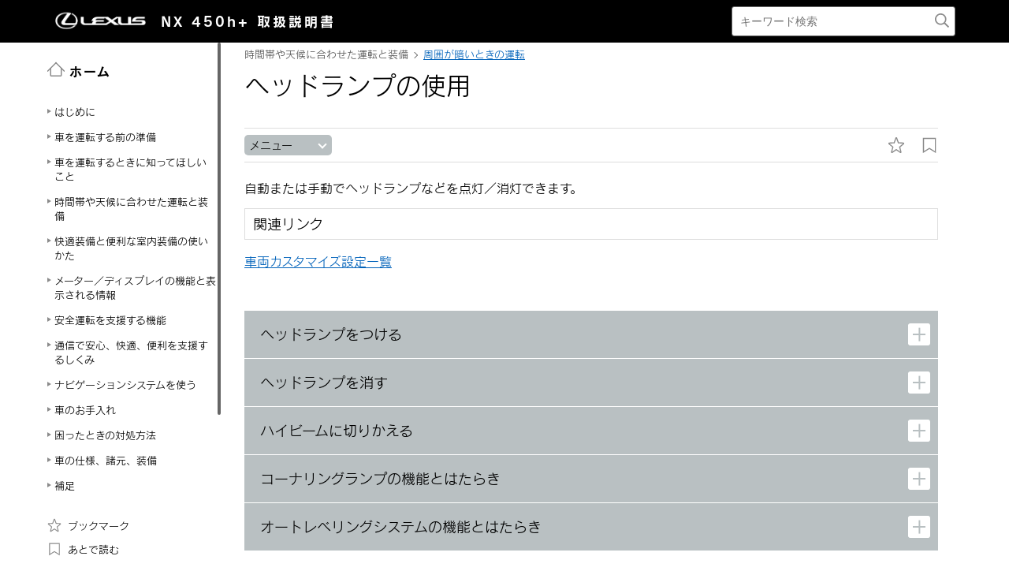

--- FILE ---
content_type: text/html; charset=UTF-8
request_url: https://manual.lexus.jp/nx/2110/phev/ja_JP/contents/tip1633936505401.php
body_size: 30750
content:
<!DOCTYPE HTML>
<html  lang="ja-JP"><head>
   <meta http-equiv="Content-Type" content="text/html; charset=UTF-8">
   <meta charset="UTF-8">
   <meta name="viewport" content="width=device-width">   <link rel="canonical" href="ryw1633934338589.php">
   <link rel="stylesheet" type="text/css" href="../css/jquery-ui.min.css">
   <link rel="stylesheet" type="text/css" href="../css/reset.css">
            <link rel="stylesheet" type="text/css" href="../css/global.css"><link rel='stylesheet' type='text/css' href='../css/jquery.mCustomScrollbar.min.css'><link rel='stylesheet' href='../css/base.css'>   <link rel="stylesheet" type="text/css" href="../css/app.css">
   <link rel="stylesheet" type="text/css" href="../css/dita-common.css"><link rel='stylesheet' href='../css/contents.css'>      <link rel='stylesheet' href='../css/ja-JP-lexus-web-font.css'>
   <title>時間帯や天候に合わせた運転と装備｜周囲が暗いときの運転｜ヘッドランプの使用｜ハイビームに切りかえる｜レクサス LEXUS NX 450h+ 取扱説明書</title>
   <link rel="shortcut icon" href="../img_common/favicon.ico">
   <link rel="apple-touch-icon-precomposed" href="../img_common/apple-touch-icon-precomposed.png">
   <meta name="DC.type" content="task">
   <meta name="prodname" content="NX450h+">
   <meta name="series" content="NX450h+">
   <meta name="DC.identifier" content="qrx1609986057512">
   <meta name="DC.language" content="ja-JP">
      <script type='text/javascript' src='../../../../../common/javascript/srv.js'> </script>   <script type='text/javascript' src='../javascript/ga.js'> </script>   <script type="text/javascript" src="//webfont.fontplus.jp/accessor/script/fontplus.js?H-c8Tbw89pk%3D&aa=1&ab=2" charset="utf-8"> </script>   <script src="../javascript/jquery-3.4.1.min.js"> </script>
   <script src="../javascript/jquery-ui.min.js"> </script>
   <script src="../javascript/jquery.cookie.min.js"> </script>
   <script src="../javascript/jquery.mousewheel.min.js"> </script>
         <script type='text/javascript' src='../javascript/jquery.mCustomScrollbar.min.js'> </script>      <script>
const _screenControlByJs = true;
</script>
   <script type='text/javascript' src='../javascript/custom.js'> </script>   <script src="../javascript/feedback.js"> </script>
   </head><body lang="ja-JP" dir="ltr"><header id="manual-header"><div id="manual-header-inner">
    <div class="manual-header-logo">
        <p><a href="https://lexus.jp" target="_blank"><img src="../img_common/logo_corporate.png" class="dk" alt=""></a> <span>NX 450h+</span> <span><!--取扱書-->取扱説明書</span></p>
    </div>

    <div id="manual-header-btn" class="colwrap">
        <div id="manual-header-btn-search"><a href="../contents/search.php"><img src="../img_common/icon_search.svg" alt="検索"></a></div>
        <div id="manual-header-btn-menu"><span></span><span></span><span></span></div>
    </div>

    <div id="manual-header-search">
        <form name="search-form" action="search.php">
            <input class="keywords" name="kw" value="" type="text" placeholder="キーワード検索">
            <input type="submit" class="btn-search">
        </form>
    </div>

</div>
</header><main>
   <div id="manual-nav-global"><nav id="manual-nav-global-chapter">
<div class="title"><a href="./home.php"><img src="../img_common/icon_nav_12.svg" alt="ホーム">ホーム</a></div>
<ul class="colwrap active">

<li class="tri">
<a href="pqe1612245051458.php#pqe1612245051458"><span class="navtitle">はじめに</span></a>
<div class="scroll"><ul><li class="shortdesc"><span class="shortdesc"></span></li>
<li class="tri">
<a href="pqe1612245051458_2.php#pqe1612245051458"><span class="navtitle">はじめに</span></a>
<div class="scroll"><ul><li class="shortdesc"><span class="shortdesc"></span></li>
<li class="tri">
<a href="gzs1634004154963.php#nta1609992240083"><span class="navtitle">本書に掲載している情報</span></a></li>
<li class="tri">
<a href="txi1634004154978.php#ldy1609992301263"><span class="navtitle"><span class="ph">安全なドライブのための注意</span></span></a></li>
<li class="tri">
<a href="mzt1609992499528.php#mzt1609992499528"><span class="navtitle">G-Linkによるデータの取り扱い</span></a></li></ul></div></li>
<li class="tri">
<a href="fqd1634721945963.php#ifv1609992268688"><span class="navtitle">本書の見方</span></a></li></ul></div></li>
<li class="tri">
<a href="cze1635127550138.php#fmr1609986156288"><span class="navtitle">車を運転する前の準備</span></a>
<div class="scroll"><ul><li class="shortdesc"><span class="shortdesc">車を運転する前に知っておいていただきたいこと</span></li>
<li class="tri">
<a href="ele1634613657919.php#hlk1609986127961"><span class="navtitle">専用のフロアマットを正しく使う</span></a>
<div class="scroll"><ul>
<li class="tri">
<a href="mrx1634613563585.php#qzb1609986128247"><span class="navtitle">専用のフロアマットを正しく使う</span></a></li></ul></div></li>
<li class="tri">
<a href="wdu1611641076644.php#wdu1611641076644"><span class="navtitle">プラグインハイブリッドシステムについて知っておいてほしいこと</span></a>
<div class="scroll"><ul>
<li class="tri">
<a href="dmr1645089810016.php#ker1611641113535"><span class="navtitle">プラグインハイブリッドシステムの特徴</span></a></li>
<li class="tri">
<a href="exi1645679393024.php#bld1611641136381"><span class="navtitle">プラグインハイブリッドシステムの注意</span></a></li>
<li class="tri">
<a href="wwy1611641160765.php#wwy1611641160765"><span class="navtitle">プラグインハイブリッド車運転のアドバイス</span></a></li>
<li class="tri">
<a href="xgk1615787565073.php#xgk1615787565073"><span class="navtitle">EV走行可能距離</span></a></li></ul></div></li>
<li class="tri">
<a href="mpf1611641306364.php#mpf1611641306364"><span class="navtitle">プラグインハイブリッドシステムの充電</span></a>
<div class="scroll"><ul>
<li class="tri">
<a href="lca1645419805436.php#mhd1611641355188"><span class="navtitle">プラグインハイブリッドシステムの駆動用電池の充電前に知っておいてほしいこと</span></a></li>
<li class="tri">
<a href="spf1633940936464.php#agp1611641388149"><span class="navtitle">プラグインハイブリッドシステムの充電装備</span></a></li>
<li class="tri">
<a href="wxc1611641422778.php#wxc1611641422778"><span class="navtitle">プラグインハイブリッドシステムの駆動用電池を充電する</span></a></li>
<li class="tri">
<a href="atd1633942679428.php#hbi1611641458330"><span class="navtitle">プラグインハイブリッドシステムの充電における便利機能</span></a></li></ul></div></li>
<li class="tri">
<a href="msc1645160128127.php#zwr1611641911640"><span class="navtitle">プラグインハイブリッドシステムの外部給電</span></a>
<div class="scroll"><ul>
<li class="tri">
<a href="itu1611641956868.php#itu1611641956868"><span class="navtitle">プラグインハイブリッドシステムの外部給電システムの特徴</span></a></li>
<li class="tri">
<a href="evo1611641988500.php#evo1611641988500"><span class="navtitle">プラグインハイブリッドシステムの外部給電前に知っておいてほしいこと</span></a></li>
<li class="tri">
<a href="djo1645089060984.php#rgb1611642027568"><span class="navtitle">プラグインハイブリッドシステムの外部給電システムの使い方</span></a></li></ul></div></li>
<li class="tri">
<a href="ugl1609986134153.php#ugl1609986134153"><span class="navtitle">日常点検整備</span></a>
<div class="scroll"><ul>
<li class="tri">
<a href="kfq1609986134437.php#kfq1609986134437"><span class="navtitle">日常点検整備の目的</span></a></li></ul></div></li>
<li class="tri">
<a href="kpt1635126734471.php#dnd1609986119637"><span class="navtitle">子どもを乗せて安全にドライブするための準備</span></a>
<div class="scroll"><ul>
<li class="tri">
<a href="sbu1633945629106.php#hor1609986120229"><span class="navtitle">子どもを車に乗せる</span></a></li>
<li class="tri">
<a href="ugt1634896510715.php#jkq1609986119321"><span class="navtitle"><span class="ph">子どもにあったチャイルドシートを選ぶ</span></span></a></li>
<li class="tri">
<a href="ibi1609986047035.php#ibi1609986047035"><span class="navtitle">チャイルドシートを取り付ける</span></a></li>
<li class="tri">
<a href="fhb1634184787954.php#wsu1609986116781"><span class="navtitle"><span class="ph">助手席にチャイルドシートを取り付ける</span></span></a></li></ul></div></li>
<li class="tri">
<a href="cdq1633944569471.php#iiu1609986151577"><span class="navtitle">車に乗る／降りる／荷物を積む</span></a>
<div class="scroll"><ul>
<li class="tri">
<a href="jlh1633944569534.php#zir1609986023922"><span class="navtitle">キーの種類</span></a></li>
<li class="tri">
<a href="pon1646011746964.php#ppy1609986040228"><span class="navtitle"><span class="ph">スマートエントリー＆スタートシステム</span></span></a></li>
<li class="tri">
<a href="bdi1633944569690.php#mzu1619173392390"><span class="navtitle"><span class="ph">デジタルキー</span></span></a></li>
<li class="tri">
<a href="zjo1646011352054.php#rtg1609986053179"><span class="navtitle">ドアの開閉</span></a></li>
<li class="tri">
<a href="jgp1633944569721.php#xlm1609986051813"><span class="navtitle">ドアのロック／ロック解除</span></a></li>
<li class="tri">
<a href="aww1633944666829.php#jds1609986140544"><span class="navtitle"><span class="ph">盗難防止装置</span></span></a></li>
<li class="tri">
<a href="ppa1633944815577.php#smh1609986145147"><span class="navtitle">車両への荷物の積み込み</span></a></li>
<li class="tri">
<a href="edz1633945211467.php#ces1609986141181"><span class="navtitle">窓の開閉</span></a></li></ul></div></li>
<li class="tri">
<a href="wct1609986136366.php#wct1609986136366"><span class="navtitle">正しい運転姿勢をとる</span></a>
<div class="scroll"><ul>
<li class="tri">
<a href="mxl1633945710415.php#wqv1609986032450"><span class="navtitle">シートの調整</span></a></li>
<li class="tri">
<a href="pwk1633945710337.php#uil1609986094242"><span class="navtitle">リヤシートの位置を調整する</span></a></li>
<li class="tri">
<a href="bao1633945710446.php#ydf1609986033827"><span class="navtitle">シートベルトの着用</span></a></li>
<li class="tri">
<a href="kwk1609986059781.php#kwk1609986059781"><span class="navtitle">ハンドルとミラーの位置調整</span></a></li></ul></div></li></ul></div></li>
<li class="tri">
<a href="mwk1609986156007.php#mwk1609986156007"><span class="navtitle">車を運転するときに知ってほしいこと</span></a>
<div class="scroll"><ul><li class="shortdesc"><span class="shortdesc">車を運転するときの基本的な操作</span></li>
<li class="tri">
<a href="ajg1609986016701.php#ajg1609986016701"><span class="navtitle"><span class="ph">ハイブリッドシステムの始動と停止</span></span></a>
<div class="scroll"><ul>
<li class="tri">
<a href="jeb1633945881248.php#lxo1609986017526"><span class="navtitle"><span class="ph">ハイブリッドシステムの始動</span></span></a></li>
<li class="tri">
<a href="rls1633945881295.php#qww1609986017274"><span class="navtitle"><span class="ph">ハイブリッドシステムを停止</span></span></a></li></ul></div></li>
<li class="tri">
<a href="mwu1609986160917.php#mwu1609986160917"><span class="navtitle">運転のしかた</span></a>
<div class="scroll"><ul>
<li class="tri">
<a href="fqb1634002493869.php#viv1609986121428"><span class="navtitle">安全に走行するには</span></a></li>
<li class="tri">
<a href="ogg1634002529924.php#giv1619146422603"><span class="navtitle"><span class="ph">シフトポジションの使用目的</span></span></a></li>
<li class="tri">
<a href="idy1634002568086.php#uiu1613621568432"><span class="navtitle"><span class="ph">シフトポジションを切りかえる</span></span></a></li>
<li class="tri">
<a href="ffe1634002739099.php#stf1609986155170"><span class="navtitle">車を発進する</span></a></li>
<li class="tri">
<a href="gxj1634002739115.php#nlq1609986117621"><span class="navtitle">右左折や車線変更するときの操作</span></a></li>
<li class="tri">
<a href="obd1634171032899.php#btb1609986031890"><span class="navtitle"><span class="ph">シフトレンジの切りかえ</span></span></a></li></ul></div></li>
<li class="tri">
<a href="hir1609986154607.php#hir1609986154607"><span class="navtitle">車の停めかた</span></a>
<div class="scroll"><ul>
<li class="tri">
<a href="iqd1634006940729.php#irc1609986154884"><span class="navtitle">車を停めるときに確認すること</span></a></li>
<li class="tri">
<a href="rvl1634006940761.php#grn1609986110507"><span class="navtitle">停車する</span></a></li>
<li class="tri">
<a href="foz1634006940745.php#szz1609986169593"><span class="navtitle">駐車する</span></a></li></ul></div></li>
<li class="tri">
<a href="dhf1609986142513.php#dhf1609986142513"><span class="navtitle">給油のしかた</span></a>
<div class="scroll"><ul>
<li class="tri">
<a href="fws1633944844774.php#qex1609986141513"><span class="navtitle">給油</span></a></li></ul></div></li></ul></div></li>
<li class="tri">
<a href="pjj1609986134981.php#pjj1609986134981"><span class="navtitle">時間帯や天候に合わせた運転と装備</span></a>
<div class="scroll"><ul><li class="shortdesc"><span class="shortdesc">周囲が暗くなったときや雨天、寒冷時の運転</span></li>
<li class="tri">
<a href="onk1609986118450.php#onk1609986118450"><span class="navtitle">周囲が暗いときの運転</span></a>
<div class="scroll"><ul>
<li class="tri">
<a href="ryw1633934338589.php#ipg1609986082356"><span class="navtitle">ヘッドランプの使用</span></a></li>
<li class="tri">
<a href="smf1609986144815.php#smf1609986144815"><span class="navtitle">自動的にロービームとハイビームを切りかえる</span></a></li></ul></div></li>
<li class="tri">
<a href="pcw1609986133884.php#pcw1609986133884"><span class="navtitle">日差しやランプがまぶしいときの運転</span></a>
<div class="scroll"><ul>
<li class="tri">
<a href="ljn1634012146274.php#yuq1609986030051"><span class="navtitle">サンバイザーを使う</span></a></li>
<li class="tri">
<a href="hyv1634012146305.php#qtj1611210521270"><span class="navtitle"><span class="ph">インナーミラーのまぶしさを軽減させる（自動防眩タイプ装着車）</span></span></a></li>
<li class="tri">
<a href="cri1634012146289.php#chi1619160202435"><span class="navtitle">デジタルインナーミラーのまぶしさを軽減させる（鏡面ミラーモード）</span></a></li></ul></div></li>
<li class="tri">
<a href="dlv1609986162638.php#dlv1609986162638"><span class="navtitle">雨の日の運転</span></a>
<div class="scroll"><ul>
<li class="tri">
<a href="nxa1609986162909.php#nxa1609986162909"><span class="navtitle">雨の日の運転の注意</span></a></li>
<li class="tri">
<a href="fgi1609986162349.php#fgi1609986162349"><span class="navtitle">雨の日の視界の確保</span></a></li></ul></div></li>
<li class="tri">
<a href="env1609986013639.php#env1609986013639"><span class="navtitle">ウィンドウやミラーが曇ったときの運転</span></a>
<div class="scroll"><ul>
<li class="tri">
<a href="jfy1634014286783.php#bhw1609986075044"><span class="navtitle">フロントウインドウガラスの曇りを取る</span></a></li>
<li class="tri">
<a href="xku1634014286752.php#wkj1609986093672"><span class="navtitle">リヤウィンドウの曇りを取る</span></a></li>
<li class="tri">
<a href="zlp1634014286768.php#hsc1609986053717"><span class="navtitle"><span class="ph">ドアミラーの水滴や霜を取る</span></span></a></li></ul></div></li>
<li class="tri">
<a href="lns1609986127135.php#lns1609986127135"><span class="navtitle">寒冷時の運転</span></a>
<div class="scroll"><ul>
<li class="tri">
<a href="gjx1609986126023.php#gjx1609986126023"><span class="navtitle">寒くなる前の準備</span></a></li>
<li class="tri">
<a href="xeb1609986127404.php#xeb1609986127404"><span class="navtitle">寒冷時の運転で知っておくこと</span></a></li></ul></div></li>
<li class="tri">
<a href="rbr1609986167103.php#rbr1609986167103"><span class="navtitle">霧や山道で見通しが悪いときの運転</span></a>
<div class="scroll"><ul>
<li class="tri">
<a href="uet1634035728682.php#ctq1609986073942"><span class="navtitle">フォグランプの点灯</span></a></li>
<li class="tri">
<a href="bdb1634035728698.php#pue1609986085088"><span class="navtitle">ホーン（警音器）を鳴らす</span></a></li></ul></div></li>
<li class="tri">
<a href="moc1609986149848.php#moc1609986149848"><span class="navtitle">走行特性を切りかえる</span></a>
<div class="scroll"><ul>
<li class="tri">
<a href="hjo1609986148464.php#hjo1609986148464"><span class="navtitle">走行モードの機能</span></a></li>
<li class="tri">
<a href="ztn1634196395664.php#wcp1609986148150"><span class="navtitle">走行モードを切りかえる</span></a></li>
<li class="tri">
<a href="zdl1634014869745.php#fow1619751306389"><span class="navtitle"><span class="ph">Trail Mode （AWD 車）</span></span></a></li></ul></div></li>
<li class="tri">
<a href="ezb1619756143162.php#ezb1619756143162"><span class="navtitle">一時的にブレーキが保持される</span></a>
<div class="scroll"><ul>
<li class="tri">
<a href="knv1634197324233.php#eiq1619756169434"><span class="navtitle">ブレーキホールド</span></a></li></ul></div></li></ul></div></li>
<li class="tri">
<a href="zha1609986131884.php#zha1609986131884"><span class="navtitle">快適装備と便利な室内装備の使いかた</span></a>
<div class="scroll"><ul><li class="shortdesc"><span class="shortdesc">エアコンや便利な室内装備の使いかた</span></li>
<li class="tri">
<a href="qgh1620711808367.php#qgh1620711808367"><span class="navtitle">お好み設定</span></a>
<div class="scroll"><ul>
<li class="tri">
<a href="mzj1646109721476.php#vqu1620711768119"><span class="navtitle"><span class="ph">マイセッティング</span></span></a></li></ul></div></li>
<li class="tri">
<a href="wkv1609986056425.php#wkv1609986056425"><span class="navtitle">ドライビングポジションを登録する</span></a>
<div class="scroll"><ul>
<li class="tri">
<a href="vjy1634015820755.php#gmk1609986161489"><span class="navtitle"><span class="ph">運転席への乗り降りをしやすくする（パワーイージーアクセスシステム）</span></span></a></li>
<li class="tri">
<a href="nis1634015820708.php#lix1609986055892"><span class="navtitle"><span class="ph">ドライビングポジションの登録／呼び出し／解除</span></span></a></li></ul></div></li>
<li class="tri">
<a href="hvp1634006312913.php#cwy1609986158346"><span class="navtitle">車内の温度／環境を調整する</span></a>
<div class="scroll"><ul>
<li class="tri">
<a href="owj1634006163178.php#ikx1619438711290"><span class="navtitle">室内環境を自動で調整する（レクサスクライメイトコンシェルジュ）</span></a></li>
<li class="tri">
<a href="mjm1634006163100.php#vcs1609986014192"><span class="navtitle">エアコンの使い方</span></a></li>
<li class="tri">
<a href="uev1634006255466.php#yrv1609986039063"><span class="navtitle">ステアリングヒーターのはたらき</span></a></li>
<li class="tri">
<a href="akd1634006255482.php#vsp1609986032716"><span class="navtitle">シートヒーターのはたらき</span></a></li>
<li class="tri">
<a href="xhg1634006255388.php#htt1609986034653"><span class="navtitle">シートベンチレーターのはたらき</span></a></li>
<li class="tri">
<a href="gnf1634036812619.php#atf1609986087867"><span class="navtitle"><span class="ph">ムーンルーフの使い方</span></span></a></li></ul></div></li>
<li class="tri">
<a href="xhh1609986124337.php#xhh1609986124337"><span class="navtitle">室内を明るくする</span></a>
<div class="scroll"><ul>
<li class="tri">
<a href="paz1609986125190.php#paz1609986125190"><span class="navtitle">室内灯の使い方</span></a></li></ul></div></li>
<li class="tri">
<a href="mhz1609986124068.php#mhz1609986124068"><span class="navtitle">室内の装備を使う</span></a>
<div class="scroll"><ul>
<li class="tri">
<a href="ifl1646301437342.php#zuv1609986123513"><span class="navtitle">収納装備の位置</span></a></li>
<li class="tri">
<a href="uny1609986123783.php#uny1609986123783"><span class="navtitle">室内の快適性をさらに向上させるための装備</span></a></li>
<li class="tri">
<a href="wzu1647317594524.php#lqn1620102263834"><span class="navtitle">非常時給電システムの使い方</span></a></li></ul></div></li>
<li class="tri">
<a href="iku1609986092528.php#iku1609986092528"><span class="navtitle">ラゲージルームの使いかた</span></a>
<div class="scroll"><ul>
<li class="tri">
<a href="xcs1633947603553.php#vhr1609986049605"><span class="navtitle">デッキフックを使う</span></a></li>
<li class="tri">
<a href="bun1633947603522.php#dfd1609986057242"><span class="navtitle">ネットフックを使う</span></a></li>
<li class="tri">
<a href="akj1633947603538.php#lby1609986147830"><span class="navtitle">買い物フックを使う</span></a></li>
<li class="tri">
<a href="zvd1609986049875.php#zvd1609986049875"><span class="navtitle">デッキボード</span></a></li>
<li class="tri">
<a href="gmp1645416814998.php#wby1609986050684"><span class="navtitle">トノカバーを収納する</span></a></li></ul></div></li></ul></div></li>
<li class="tri">
<a href="wru1609986091671.php#wru1609986091671"><span class="navtitle">メーター／ディスプレイの機能と表示される情報</span></a>
<div class="scroll"><ul><li class="shortdesc"><span class="shortdesc">走行に関する情報を表示する計器類の見方</span></li>
<li class="tri">
<a href="led1609986090461.php#led1609986090461"><span class="navtitle">メーターの機能と表示</span></a>
<div class="scroll"><ul>
<li class="tri">
<a href="car1634549034260.php#dkt1618996148587"><span class="navtitle">警告灯／表示灯</span></a></li>
<li class="tri">
<a href="vno1645409603907.php#ytq1613535634170"><span class="navtitle"><span class="ph">計器類の見方（F SPORT以外）</span></span></a></li>
<li class="tri">
<a href="mok1645409786522.php#gjq1614236200521"><span class="navtitle">計器類の見方（F SPORT）</span></a></li></ul></div></li>
<li class="tri">
<a href="fge1609986048434.php#fge1609986048434"><span class="navtitle">ディスプレイの機能と表示</span></a>
<div class="scroll"><ul>
<li class="tri">
<a href="con1633950483194.php#pqk1609986086203"><span class="navtitle">マルチインフォメーションディスプレイの表示（ヘッドアップディスプレイ非装着車）</span></a></li>
<li class="tri">
<a href="rfl1633950483210.php#lbs1614149866190"><span class="navtitle">マルチインフォメーションディスプレイの表示（ヘッドアップディスプレイ装着車）</span></a></li>
<li class="tri">
<a href="atl1646207085552.php#tbs1609986081801"><span class="navtitle">ヘッドアップディスプレイの表示<span class="ph"></span></span></a></li>
<li class="tri">
<a href="mom1609986145879.php#mom1609986145879"><span class="navtitle">ディスプレイの表示内容</span></a></li></ul></div></li>
<li class="tri">
<a href="pfa1609986049021.php#pfa1609986049021"><span class="navtitle">ディスプレイの表示設定を変更する</span></a>
<div class="scroll"><ul>
<li class="tri">
<a href="owl1633953269315.php#omj1609986048133"><span class="navtitle">インストルメントパネル照明の明るさを調整する</span></a></li>
<li class="tri">
<a href="rwu1633953269331.php#xpc1618896945528"><span class="navtitle"><span class="ph">ヘッドアップディスプレイの設定を変更する</span></span></a></li></ul></div></li></ul></div></li>
<li class="tri">
<a href="qpw1609986121720.php#qpw1609986121720"><span class="navtitle">安全運転を支援する機能</span></a>
<div class="scroll"><ul><li class="shortdesc"><span class="shortdesc">安全運転支援機能やSRS エアバッグの設定</span></li>
<li class="tri">
<a href="yab1609986122401.php#yab1609986122401"><span class="navtitle">安全運転サポート機能の特徴</span></a>
<div class="scroll"><ul>
<li class="tri">
<a href="jhe1634018990631.php#ogp1624589441022"><span class="navtitle"><span class="ph">Lexus Safety System +のソフトウェアアップデート</span><span class="ph"></span></span></a></li>
<li class="tri">
<a href="zbh1633933723391.php#pdx1622769158335"><span class="navtitle"><span class="ph">Lexus Safety System +</span></span></a></li>
<li class="tri">
<a href="pun1633948111678.php#art1609986161207"><span class="navtitle">運転を補助する装置の一覧</span></a></li></ul></div></li>
<li class="tri">
<a href="rdp1609986122692.php#rdp1609986122692"><span class="navtitle">安全運転サポート機能を使う</span></a>
<div class="scroll"><ul>
<li class="tri">
<a href="ths1609986145488.php#ths1609986145488"><span class="navtitle">衝突する前に注意を促してブレーキを掛ける</span></a></li>
<li class="tri">
<a href="cqn1609986159221.php#cqn1609986159221"><span class="navtitle">車線内中央の走行維持のハンドル操作を支援する</span></a></li>
<li class="tri">
<a href="ahq1626690365683.php#ahq1626690365683"><span class="navtitle">車線変更するときのハンドル操作を支援する<span class="ph"></span></span></a></li>
<li class="tri">
<a href="pta1609986158952.php#pta1609986158952"><span class="navtitle">車線からのはみ出しを警告で防ぐ</span></a></li>
<li class="tri">
<a href="xpx1634021734499.php#qlt1624269364548"><span class="navtitle">作動対象に近づきすぎないようにブレーキやハンドルの操作を支援する<span class="ph"></span></span></a></li>
<li class="tri">
<a href="ddt1624271074577.php#ddt1624271074577"><span class="navtitle"><span class="ph">低速時に交差点などで交差する車を検知して音と画面で知らせる</span><span class="ph"></span></span></a></li>
<li class="tri">
<a href="qnq1633940334726.php#urp1609986129073"><span class="navtitle">後方にいる車両を検知して車線変更を支援する<span class="ph"></span></span></a></li>
<li class="tri">
<a href="glc1633940152880.php#xzi1624927111928"><span class="navtitle">後方にいる作動対象を検知して音や画面で知らせたりドアの開放をキャンセルしたりして安全な降車を支援する<span class="ph"></span></span></a></li>
<li class="tri">
<a href="yav1634005440794.php#wvz1609986109329"><span class="navtitle"><span class="ph">低速時に障害物との接近を検知して音と画面で知らせる</span></span></a></li>
<li class="tri">
<a href="bxe1634005601349.php#hyw1613616405013"><span class="navtitle"><span class="ph">低速時に後方の接近車両を検知して音と画面で知らせる</span></span></a></li>
<li class="tri">
<a href="xop1634005674143.php#pvh1613616405427"><span class="navtitle"><span class="ph">低速時に後方歩行者の接近を検知して音と画面で知らせる</span></span></a></li>
<li class="tri">
<a href="mss1634005778481.php#ovo1609986129359"><span class="navtitle"><span class="ph">低速時に障害物との接近を検知してブレーキをかける </span></span></a></li>
<li class="tri">
<a href="uye1634005875983.php#ejw1616140984688"><span class="navtitle"><span class="ph">Advanced Parkメインスイッチを押して駐車操作を支援する</span></span></a></li>
<li class="tri">
<a href="wem1609986115324.php#wem1609986115324"><span class="navtitle">自車の発進が遅れていることを知らせる</span></a></li>
<li class="tri">
<a href="ejg1609986135813.php#ejg1609986135813"><span class="navtitle">標識の見逃し防止をサポートする<span class="ph"><span class="ph"></span><span class="ph"></span></span></span></a></li>
<li class="tri">
<a href="wod1609986135260.php#wod1609986135260"><span class="navtitle">最適な車間距離を保って追従走行する</span></a></li>
<li class="tri">
<a href="bry1638859159678.php#ijy1624237762191"><span class="navtitle">一定の車速で走行する</span></a></li>
<li class="tri">
<a href="jpt1624270846429.php#jpt1624270846429"><span class="navtitle">運転者の異常時に自動的に車線内で自車を停車させる<span class="ph"></span></span></a></li>
<li class="tri">
<a href="cwp1619759967050.php#cwp1619759967050"><span class="navtitle">プラスサポートを使用する（販売店装着オプション）</span></a></li>
<li class="tri">
<a href="epz1619760173608.php#epz1619760173608"><span class="navtitle">急なアクセル操作による加速の抑制（販売店装着オプション）</span></a></li>
<li class="tri">
<a href="rzy1624511781797.php#rzy1624511781797"><span class="navtitle">交差点で右折時に対向車を検知して音と画面で知らせる（販売店装着オプション）</span></a></li>
<li class="tri">
<a href="qbt1609986011106.php#qbt1609986011106"><span class="navtitle"><span class="ph">アクセルペダルとブレーキペダルが同時に踏まれたとき、ハイブリッドシステム出力を抑制する</span></span></a></li>
<li class="tri">
<a href="poj1634197614726.php#zzh1620200565613"><span class="navtitle"><span class="ph">急発進および後退速度を抑制する</span></span></a></li></ul></div></li>
<li class="tri">
<a href="mzy1609986107933.php#mzy1609986107933"><span class="navtitle">事故による乗員の被害を少なくする</span></a>
<div class="scroll"><ul>
<li class="tri">
<a href="kjn1609986108220.php#kjn1609986108220"><span class="navtitle">事故の衝撃から乗員を守る</span></a></li></ul></div></li></ul></div></li>
<li class="tri">
<a href="zuz1634020105195.php#iza1615421429946"><span class="navtitle">通信で安心、快適、便利を支援するしくみ</span></a>
<div class="scroll"><ul><li class="shortdesc"><span class="shortdesc">通信による安心、快適／便利なサービス</span></li>
<li class="tri">
<a href="lfw1620711203078.php#lfw1620711203078"><span class="navtitle">ITS Connect</span></a>
<div class="scroll"><ul>
<li class="tri">
<a href="bbx1620711152723.php#bbx1620711152723"><span class="navtitle">ITS Connect の概要<span class="ph"></span></span></a></li>
<li class="tri">
<a href="pyo1620711238796.php#pyo1620711238796"><span class="navtitle">ITS Connect アイコンの見方</span></a></li>
<li class="tri">
<a href="fmu1620711257662.php#fmu1620711257662"><span class="navtitle">ITS Connect 割り込み表示による通知／案内／注意喚起</span></a></li></ul></div></li></ul></div></li>
<li class="tri">
<a href="xvm1630901531591.php#xvm1630901531591"><span class="navtitle">ナビゲーションシステムを使う</span></a>
<div class="scroll"><ul><li class="shortdesc"><span class="shortdesc">ナビゲーションシステムを使ったルート検索や、オーディオシステムの使いかた</span></li>
<li class="tri">
<a href="kqa1618386536634.php#kqa1618386536634"><span class="navtitle">知っておいていただきたいこと</span></a>
<div class="scroll"><ul>
<li class="tri">
<a href="wxn1646895758089.php#mmb1606950670581"><span class="navtitle">マルチメディア取扱説明書</span></a></li>
<li class="tri">
<a href="ffr1634631111026.php#upr1606950651530"><span class="navtitle">データの補償に関する免責事項について</span></a></li>
<li class="tri">
<a href="odk1634631128385.php#uuy1606950689675"><span class="navtitle"><span class="ph"></span>ダイアグレコーダーについて</span></a></li>
<li class="tri">
<a href="sgu1634631151572.php#hdi1606950672833"><span class="navtitle">補機バッテリーの取りはずしについて</span></a></li>
<li class="tri">
<a href="oiy1634631179473.php#tcm1618449939603"><span class="navtitle">安全にお使いいただくため</span></a></li></ul></div></li>
<li class="tri">
<a href="tfj1627280390141.php#nlh1606950658390"><span class="navtitle">基本操作</span></a>
<div class="scroll"><ul><li class="shortdesc"><span class="shortdesc">マルチメディアシステムの基本操作</span></li>
<li class="tri">
<a href="qza1634631513381.php#scg1606950624166"><span class="navtitle">マルチメディアシステムの基本操作</span></a></li>
<li class="tri">
<a href="pfs1626785990573.php#raa1608012337372"><span class="navtitle">地図の基本操作</span></a></li>
<li class="tri">
<a href="dgl1635122429983.php#pay1606950673246"><span class="navtitle">オーディオの基本操作</span></a></li>
<li class="tri">
<a href="ksc1634630659671.php#xsi1606950656309"><span class="navtitle"><span class="ph">エージェント（音声対話サービス）</span></span></a></li></ul></div></li>
<li class="tri">
<a href="uga1627280409058.php#dcg1611702820692"><span class="navtitle">各種設定および登録</span></a>
<div class="scroll"><ul><li class="shortdesc"><span class="shortdesc">さまざまな機能に関する設定や登録など</span></li>
<li class="tri">
<a href="yzb1634631896782.php#xnw1615180715320"><span class="navtitle">マルチメディアシステムの初期設定</span></a></li>
<li class="tri">
<a href="dyq1634632438062.php#bnk1611702876332"><span class="navtitle">各種設定</span></a></li>
<li class="tri">
<a href="apz1634688454419.php#hvv1611702934876"><span class="navtitle">ドライバー設定</span></a></li>
<li class="tri">
<a href="bvr1634688563716.php#thc1617840843115"><span class="navtitle">共通設定</span></a></li>
<li class="tri">
<a href="oap1634688652051.php#qtz1617841266889"><span class="navtitle">画面設定</span></a></li>
<li class="tri">
<a href="ish1634688668512.php#ffu1617841360489"><span class="navtitle">音声操作設定</span></a></li>
<li class="tri">
<a href="iyg1634688713939.php#ian1611705812411"><span class="navtitle">車両設定</span></a></li>
<li class="tri">
<a href="nqp1634780931208.php#zcw1608275246582"><span class="navtitle">ナビゲーション設定</span></a></li>
<li class="tri">
<a href="zfa1635122522898.php#vqi1606950639392"><span class="navtitle"><span class="ph">サウンド＆メディア設定</span></span></a></li>
<li class="tri">
<a href="byx1634690319593.php#hpq1615875565470"><span class="navtitle"><span class="tm">Wi-Fi<sup>‍®</sup></span>設定</span></a></li>
<li class="tri">
<a href="kce1634690381439.php#bsw1615804581327"><span class="navtitle"><span class="tm">Bluetooth<sup>‍®</sup></span>設定</span></a></li></ul></div></li>
<li class="tri">
<a href="uwv1626252877538.php#ejc1606950704739"><span class="navtitle">スマートフォンや通信機器の接続</span></a>
<div class="scroll"><ul><li class="shortdesc"><span class="shortdesc"><span class="tm">Bluetooth<sup>‍®</sup></span>や<span class="tm">Wi-Fi<sup>‍®</sup></span> を使用するには</span></li>
<li class="tri">
<a href="bea1634690535071.php#brh1606950606643"><span class="navtitle"><span class="tm">Bluetooth<sup>‍®</sup></span>機能の使い方</span></a></li>
<li class="tri">
<a href="ips1634691469586.php#bln1606950654439"><span class="navtitle"><span class="tm">Wi-Fi<sup>‍®</sup></span>ネットワークへの接続</span></a></li>
<li class="tri">
<a href="frb1634691751142.php#lpa1606950668293"><span class="navtitle">Apple CarPlay/Android Autoの使い方</span></a></li></ul></div></li>
<li class="tri">
<a href="ael1618192467681.php#ael1618192467681"><span class="navtitle">ナビゲーション</span></a>
<div class="scroll"><ul><li class="shortdesc"><span class="shortdesc"><span class="text">地図画面を使用するには</span><span class="text">地図を検索するには</span><span class="text">ルート案内させるには</span></span></li>
<li class="tri">
<a href="oyf1626787061890.php#rpm1615183661926"><span class="navtitle"><span class="ph">ナビゲーションシステムについて</span></span></a></li>
<li class="tri">
<a href="rlm1626786842866.php#ulx1617098967602"><span class="navtitle">地図の情報について</span></a></li>
<li class="tri">
<a href="eun1618900622449.php#eun1618900622449"><span class="navtitle"><span class="ph">VICS・交通情報</span></span></a></li>
<li class="tri">
<a href="omd1626786840197.php#xli1606950696787"><span class="navtitle">目的地に設定する場所の検索</span></a></li>
<li class="tri">
<a href="vuy1626786648239.php#lbs1607992791784"><span class="navtitle">目的地の設定</span></a></li>
<li class="tri">
<a href="wyd1626786596486.php#xmy1607999742178"><span class="navtitle">ルート案内</span></a></li>
<li class="tri">
<a href="zdo1626786380385.php#iju1608126612099"><span class="navtitle">地図データの更新</span></a></li></ul></div></li>
<li class="tri">
<a href="ery1627280471863.php#vmb1606950689298"><span class="navtitle"><span class="ph">オーディオシステム</span></span></a>
<div class="scroll"><ul><li class="shortdesc"><span class="shortdesc"><span class="text">ラジオを聴くには</span><span class="text">音楽を楽しむには</span></span></li>
<li class="tri">
<a href="anf1635122578437.php#pgf1606950696883"><span class="navtitle"><span class="ph">ラジオの操作</span></span></a></li>
<li class="tri">
<a href="ymj1627280547649.php#myx1606950700613"><span class="navtitle"><span class="ph">CDの操作</span></span></a></li>
<li class="tri">
<a href="itb1627280547664.php#zpo1606950661535"><span class="navtitle"><span class="ph">DVDの操作</span></span></a></li>
<li class="tri">
<a href="bps1627280593607.php#oaf1606950629659"><span class="navtitle"><span class="ph"></span>地上デジタルテレビの視聴</span></a></li>
<li class="tri">
<a href="stp1635122606740.php#aej1606950637326"><span class="navtitle"><span class="ph">USBメモリーの操作</span></span></a></li>
<li class="tri">
<a href="min1635122619159.php#rjq1606950600261"><span class="navtitle"><span class="ph">iPod/iPhoneの操作</span></span></a></li>
<li class="tri">
<a href="tqv1635122655409.php#thu1608701890261"><span class="navtitle"><span class="ph">Apple CarPlayの操作</span></span></a></li>
<li class="tri">
<a href="nit1635122665139.php#odc1606950689009"><span class="navtitle"><span class="ph">Android Autoの操作</span></span></a></li>
<li class="tri">
<a href="mjr1635122674620.php#kwr1606950662760"><span class="navtitle"><span class="ph"><span class="tm">Bluetooth<sup>‍®</sup></span>オーディオの操作</span></span></a></li>
<li class="tri">
<a href="ohq1626694651214.php#imi1606950702185"><span class="navtitle"><span class="ph"><span class="tm">Miracast<sup>‍®</sup></span>の操作</span></span></a></li></ul></div></li>
<li class="tri">
<a href="kvo1626328917280.php#zcq1606950705339"><span class="navtitle">ハンズフリー電話</span></a>
<div class="scroll"><ul><li class="shortdesc"><span class="shortdesc">携帯電話をハンズフリーで使用するには</span></li>
<li class="tri">
<a href="pic1634692276129.php#ohe1606950690472"><span class="navtitle">ハンズフリー電話使用上の留意事項</span></a></li>
<li class="tri">
<a href="hdu1634692351993.php#fie1621347605227"><span class="navtitle">ステアリングスイッチでのハンズフリー電話の操作</span></a></li>
<li class="tri">
<a href="bkd1634692669038.php#nic1606950663659"><span class="navtitle">電話のかけ方</span></a></li>
<li class="tri">
<a href="xnb1634692829810.php#jjq1606950667234"><span class="navtitle">電話の受け方</span></a></li>
<li class="tri">
<a href="sme1634692957653.php#gzq1606950613451"><span class="navtitle">通話中の操作</span></a></li>
<li class="tri">
<a href="vwh1634693081824.php#uii1606950652744"><span class="navtitle">ハンズフリー電話の変更</span></a></li>
<li class="tri">
<a href="xta1634693121906.php#xts1606950642582"><span class="navtitle">連絡先データの編集</span></a></li></ul></div></li>
<li class="tri">
<a href="maa1618203884422.php#maa1618203884422"><span class="navtitle">G-Link</span></a>
<div class="scroll"><ul><li class="shortdesc"><span class="shortdesc">G-Link を利用するには</span></li>
<li class="tri">
<a href="kzz1627281337365.php#khp1615889529392"><span class="navtitle">G-Linkのサービス概要</span></a></li>
<li class="tri">
<a href="hoi1627281362509.php#qpq1615890518289"><span class="navtitle">G-Linkの利用手続き</span></a></li>
<li class="tri">
<a href="odt1627281362493.php#baa1615893132683"><span class="navtitle">ヘルプネット（エアバッグ連動タイプ）</span></a></li>
<li class="tri">
<a href="ksa1630300506389.php#ksa1630300506389"><span class="navtitle">リモートメンテナンスサービス</span></a></li>
<li class="tri">
<a href="upk1618204612556.php#upk1618204612556"><span class="navtitle">Web ブラウザ</span></a></li></ul></div></li>
<li class="tri">
<a href="ysm1618206607283.php#ysm1618206607283"><span class="navtitle">駐車支援システム</span></a>
<div class="scroll"><ul><li class="shortdesc"><span class="shortdesc">車両周囲の状況を確認するには</span></li>
<li class="tri">
<a href="yim1619059710872.php#yim1619059710872"><span class="navtitle">バックガイド＆サイドモニター</span></a></li>
<li class="tri">
<a href="leg1634704615273.php#ikf1611787719132"><span class="navtitle">パノラミックビューモニター</span></a></li></ul></div></li>
<li class="tri">
<a href="fbc1618207140234.php#fbc1618207140234"><span class="navtitle">ETC の利用</span></a>
<div class="scroll"><ul><li class="shortdesc"><span class="shortdesc"><span class="text">ETC2.0 システムを利用するには</span><span class="text">ETC2.0 ユニットを使用するには</span></span></li>
<li class="tri">
<a href="tcs1627281629560.php#kra1612850918177"><span class="navtitle">ETCのサービス概要</span></a></li>
<li class="tri">
<a href="hgn1627281629608.php#urc1612851626261"><span class="navtitle">ETC の操作</span></a></li>
<li class="tri">
<a href="cwh1627281674440.php#usl1612944172387"><span class="navtitle">ETCの情報表示</span></a></li>
<li class="tri">
<a href="hrj1627281674266.php#slq1613095910047"><span class="navtitle">エラーコードについて</span></a></li>
<li class="tri">
<a href="bxv1627281674394.php#xex1613095964876"><span class="navtitle">道路事業者からのお願い</span></a></li>
<li class="tri">
<a href="qoc1627281674155.php#dnc1613097463306"><span class="navtitle">お問合せ先一覧</span></a></li></ul></div></li>
<li class="tri">
<a href="tix1618207560163.php#tix1618207560163"><span class="navtitle">付録</span></a>
<div class="scroll"><ul><li class="shortdesc"><span class="shortdesc"><span class="text">参考情報</span><span class="text">認証・商標についての情報</span></span></li>
<li class="tri">
<a href="pme1626694721963.php#hcd1616123529023"><span class="navtitle">付録</span></a></li></ul></div></li></ul></div></li>
<li class="tri">
<a href="nhr1609986151911.php#nhr1609986151911"><span class="navtitle">車のお手入れ</span></a>
<div class="scroll"><ul><li class="shortdesc"><span class="shortdesc">車のお手入れ／メンテナンスの方法</span></li>
<li class="tri">
<a href="son1633949788596.php#evs1612349102506"><span class="navtitle">外装のお手入れ</span></a>
<div class="scroll"><ul>
<li class="tri">
<a href="sjm1633950092336.php#nqh1609986137204"><span class="navtitle">洗車</span></a></li></ul></div></li>
<li class="tri">
<a href="xui1609986113746.php#xui1609986113746"><span class="navtitle">内装のお手入れ</span></a>
<div class="scroll"><ul>
<li class="tri">
<a href="icg1634085868527.php#uou1609986124630"><span class="navtitle">室内を清掃する</span></a></li>
<li class="tri">
<a href="bdl1634085868558.php#bni1609986029764"><span class="navtitle">サテン仕上げ金属コーティング部分のお手入れをする</span></a></li>
<li class="tri">
<a href="yyo1609986135544.php#yyo1609986135544"><span class="navtitle">本革部分のお手入れをする</span></a></li>
<li class="tri">
<a href="mly1634085868542.php#nwu1609986117891"><span class="navtitle">合成皮革部分のお手入れをする</span></a></li>
<li class="tri">
<a href="wkp1613198334629.php#wkp1613198334629"><span class="navtitle">DC/DCコンバータ冷却用吸入口／フィルターの清掃</span></a></li></ul></div></li>
<li class="tri">
<a href="cfw1609986137509.php#cfw1609986137509"><span class="navtitle">消耗品の点検</span></a>
<div class="scroll"><ul>
<li class="tri">
<a href="wpd1634031918811.php#rrk1609986085643"><span class="navtitle">ボンネットを開ける</span></a></li>
<li class="tri">
<a href="cmc1634036050324.php#pyz1609986013907"><span class="navtitle">ウォッシャー液を補充する</span></a></li>
<li class="tri">
<a href="gpp1634036522793.php#pqd1609986014465"><span class="navtitle">エアコンフィルターのお手入れ</span></a></li></ul></div></li>
<li class="tri">
<a href="hhz1609986043122.php#hhz1609986043122"><span class="navtitle">タイヤのメンテナンス</span></a>
<div class="scroll"><ul>
<li class="tri">
<a href="tiz1634099170284.php#wbn1609986043391"><span class="navtitle">タイヤのメンテナンス</span></a></li>
<li class="tri">
<a href="gjv1634099170157.php#rcc1609986043671"><span class="navtitle">タイヤの点検項目</span></a></li>
<li class="tri">
<a href="gib1634099170362.php#yxb1617007221815"><span class="navtitle">ランフラットタイヤの特徴<span class="ph"></span></span></a></li>
<li class="tri">
<a href="qzk1634099170142.php#suh1609986045922"><span class="navtitle">タイヤ空気圧警報システムのはたらき</span></a></li>
<li class="tri">
<a href="mop1634099170110.php#dcg1609986042834"><span class="navtitle">タイヤ空気圧の点検</span></a></li>
<li class="tri">
<a href="ckp1609986023099.php#ckp1609986023099"><span class="navtitle">ガレージジャッキを使ったジャッキアップ</span></a></li>
<li class="tri">
<a href="fjn1634099170189.php#wvx1609986044226"><span class="navtitle">タイヤをローテーションする</span></a></li>
<li class="tri">
<a href="vfo1634099170299.php#iiy1615775303328"><span class="navtitle">タイヤの交換</span></a></li></ul></div></li></ul></div></li>
<li class="tri">
<a href="eya1609986118734.php#eya1609986118734"><span class="navtitle">困ったときの対処方法</span></a>
<div class="scroll"><ul><li class="shortdesc"><span class="shortdesc">故障したときや、緊急時などの対処</span></li>
<li class="tri">
<a href="ntx1609986149132.php#ntx1609986149132"><span class="navtitle">走行中のトラブルに対応する</span></a>
<div class="scroll"><ul>
<li class="tri">
<a href="xeh1609986148782.php#xeh1609986148782"><span class="navtitle">走行中にトラブルが発生したときの対応</span></a></li></ul></div></li>
<li class="tri">
<a href="tas1626419269024.php#tas1626419269024"><span class="navtitle">メーターに警告灯が点灯／点滅または警告メッセージが表示された</span></a>
<div class="scroll"><ul>
<li class="tri">
<a href="lel1629871047339.php#lel1629871047339"><span class="navtitle">警告灯一覧</span></a></li>
<li class="tri">
<a href="oce1629871178657.php#oce1629871178657"><span class="navtitle">表示灯一覧</span></a></li>
<li class="tri">
<a href="rrd1633942353743.php#bwv1609986091073"><span class="navtitle">警告灯が点灯／点滅した</span></a></li>
<li class="tri">
<a href="bvq1633937322482.php#evu1609986047860"><span class="navtitle">ディスプレイに警告メッセージが表示された</span></a></li></ul></div></li>
<li class="tri">
<a href="ymk1609986015874.php#ymk1609986015874"><span class="navtitle"><span class="ph">ハイブリッドシステムが始動できない</span></span></a>
<div class="scroll"><ul>
<li class="tri">
<a href="nio1634037627853.php#ceb1609986136081"><span class="navtitle">ハイブリッドシステムの正しい始動方法に従っても始動できない</span></a></li>
<li class="tri">
<a href="nyt1634037415023.php#twg1609986125475"><span class="navtitle"><span class="ph">室内灯やヘッドランプが暗くハイブリッドシステムが始動できない</span></span></a></li>
<li class="tri">
<a href="tcr1634038027687.php#rrw1609986125756"><span class="navtitle"><span class="ph">室内灯やヘッドランプが点灯せずハイブリッドシステムが始動できない</span></span></a></li>
<li class="tri">
<a href="mzr1634038027671.php#nhb1609986084543"><span class="navtitle"><span class="ph">ホーンの音が小さくハイブリッドシステムが始動できない</span></span></a></li>
<li class="tri">
<a href="tds1634038027656.php#fgn1609986084820"><span class="navtitle"><span class="ph">ホーンの音が鳴らずハイブリッドシステムが始動できない</span></span></a></li></ul></div></li>
<li class="tri">
<a href="xnl1609986042575.php#xnl1609986042575"><span class="navtitle">タイヤがパンクした</span></a>
<div class="scroll"><ul>
<li class="tri">
<a href="gwi1609986044780.php#gwi1609986044780"><span class="navtitle">タイヤパンク応急修理キットでの補修方法（タイヤパンク応急修理キット装着車）</span></a></li>
<li class="tri">
<a href="ebr1634103534550.php#hnu1615775355047"><span class="navtitle"><span class="ph">ランフラットタイヤがパンクしたときの注意事項（ランフラットタイヤ装着車）</span></span></a></li></ul></div></li>
<li class="tri">
<a href="hzd1634038343773.php#xqz1609986051559"><span class="navtitle">ドアが開かない、ロックできない</span></a>
<div class="scroll"><ul>
<li class="tri">
<a href="hhb1634038343695.php#jux1609986024176"><span class="navtitle">キーをなくした</span></a></li>
<li class="tri">
<a href="xgs1634038343726.php#xcd1609986041718"><span class="navtitle">電子キーを使ってドア／窓／ムーンルーフを操作できない</span></a></li>
<li class="tri">
<a href="adn1634038343867.php#jvx1621220212338"><span class="navtitle">ドア開スイッチでドアを開けることができない</span></a></li>
<li class="tri">
<a href="jrp1634038343757.php#wmy1609986095826"><span class="navtitle">リヤドアが内側から開けられない</span></a></li>
<li class="tri">
<a href="rxn1634038343711.php#lzj1609986060402"><span class="navtitle">バックドアが開かない</span></a></li></ul></div></li>
<li class="tri">
<a href="jsm1609986097959.php#jsm1609986097959"><span class="navtitle">ルーフやサンシェードが正常に動かない</span></a>
<div class="scroll"><ul>
<li class="tri">
<a href="wje1609986086740.php#wje1609986086740"><span class="navtitle">ムーンルーフが正常に動かない</span></a></li></ul></div></li>
<li class="tri">
<a href="kwj1609986142207.php#kwj1609986142207"><span class="navtitle">給油できない</span></a>
<div class="scroll"><ul>
<li class="tri">
<a href="wcb1634089654094.php#cyg1609986143497"><span class="navtitle">給油扉が開けられない</span></a></li></ul></div></li>
<li class="tri">
<a href="txn1634099516210.php#twz1611642193581"><span class="navtitle">正常にプラグインハイブリッドシステムが使用できない</span></a>
<div class="scroll"><ul>
<li class="tri">
<a href="kbf1634099516242.php#tuk1611642244931"><span class="navtitle">プラグインハイブリッドシステムの駆動用電池が充電できない</span></a></li>
<li class="tri">
<a href="ywp1625464694966.php#ywp1625464694966"><span class="navtitle">普通充電インレットから普通充電コネクターが抜けない</span></a></li>
<li class="tri">
<a href="trg1616375793835.php#trg1616375793835"><span class="navtitle">普通充電ケーブルのコントロールユニット上のインジケーターが点灯／点滅した</span></a></li>
<li class="tri">
<a href="stk1616648995366.php#stk1616648995366"><span class="navtitle">タイマー充電機能が正常に作動しない</span></a></li></ul></div></li>
<li class="tri">
<a href="zew1611642286760.php#zew1611642286760"><span class="navtitle">Plug-in Hybridシステムの外部給電が使用できない</span></a>
<div class="scroll"><ul>
<li class="tri">
<a href="ifr1611642337797.php#ifr1611642337797"><span class="navtitle">プラグインハイブリッドシステムの外部給電が使用できない</span></a></li></ul></div></li>
<li class="tri">
<a href="jxi1620113093659.php#jxi1620113093659"><span class="navtitle">正常に非常時給電システムが使えない</span></a>
<div class="scroll"><ul>
<li class="tri">
<a href="mpu1620113114870.php#mpu1620113114870"><span class="navtitle">非常時給電システムが使えない</span></a></li></ul></div></li>
<li class="tri">
<a href="nym1620116299111.php#nym1620116299111"><span class="navtitle">正常にアクセサリーコンセントが使えない</span></a>
<div class="scroll"><ul>
<li class="tri">
<a href="hke1620116313872.php#hke1620116313872"><span class="navtitle">アクセサリーコンセントが使えない</span></a></li></ul></div></li>
<li class="tri">
<a href="mfk1609986158662.php#mfk1609986158662"><span class="navtitle">室内装備の表示灯が点灯または点滅した</span></a>
<div class="scroll"><ul>
<li class="tri">
<a href="xpm1609986005667.php#xpm1609986005667"><span class="navtitle"><span class="ph">おくだけ充電（ワイヤレス充電器）の充電トレイ上の作動表示灯が点滅した</span></span></a></li></ul></div></li>
<li class="tri">
<a href="rmn1609986155449.php#rmn1609986155449"><span class="navtitle">車を移動できないとき</span></a>
<div class="scroll"><ul>
<li class="tri">
<a href="buc1633953299737.php#htz1609986016989"><span class="navtitle"><span class="ph">ハイブリッドシステム警告メッセージが表示され、車が動かない</span></span></a></li>
<li class="tri">
<a href="ybz1634089447659.php#zxb1609986050942"><span class="navtitle"><span class="ph">ハイブリッドトランスミッションから異常な音がする</span></span></a></li>
<li class="tri">
<a href="dcm1609986098642.php#dcm1609986098642"><span class="navtitle">レッカー車を使用したけん引</span></a></li>
<li class="tri">
<a href="fsl1634289185255.php#qdv1609986157186"><span class="navtitle">車両運搬車を使用する</span></a></li>
<li class="tri">
<a href="fgd1634091725360.php#ecy1609986108758"><span class="navtitle">他車を使用したけん引</span></a></li>
<li class="tri">
<a href="szn1634091725376.php#ppu1609986008116"><span class="navtitle">ぬかるみや砂地、雪道から抜け出す</span></a></li></ul></div></li>
<li class="tri">
<a href="nbp1609986147529.php#nbp1609986147529"><span class="navtitle">販売店に連絡する前にチェックしてほしいこと</span></a>
<div class="scroll"><ul>
<li class="tri">
<a href="vin1634015473331.php#qjh1609986059458"><span class="navtitle"><span class="ph">ハイブリッドシステムを停止したあとにハンドルがまわせなくなった</span></span></a></li>
<li class="tri">
<a href="adm1609986053445.php#adm1609986053445"><span class="navtitle">パワーウインドウスイッチを操作してもドアガラスが開閉しない</span></a></li>
<li class="tri">
<a href="ubu1609986018897.php#ubu1609986018897"><span class="navtitle"><span class="ph">パワースイッチが自動的にOFFになった</span></span></a></li>
<li class="tri">
<a href="off1634015473347.php#upz1609986019169"><span class="navtitle">オーバーヒートした</span></a></li>
<li class="tri">
<a href="xbb1609986166802.php#xbb1609986166802"><span class="navtitle">電装品が使えない、スイッチを押しても動かない</span></a></li>
<li class="tri">
<a href="fwh1634202053694.php#wyq1609986138395"><span class="navtitle">点灯しないライトがある</span></a></li></ul></div></li></ul></div></li>
<li class="tri">
<a href="bzy1609986154342.php#bzy1609986154342"><span class="navtitle">車の仕様、諸元、装備</span></a>
<div class="scroll"><ul><li class="shortdesc"><span class="shortdesc">車の仕様やお好みに合わせて選べる機能の情報</span></li>
<li class="tri">
<a href="zwy1634005044803.php#cnf1609986108499"><span class="navtitle">仕様一覧</span></a>
<div class="scroll"><ul>
<li class="tri">
<a href="yyt1634011884021.php#fzv1609986090162"><span class="navtitle">メンテナンスデータ（指定燃料・オイル量など）</span></a></li></ul></div></li>
<li class="tri">
<a href="yoe1609986022254.php#yoe1609986022254"><span class="navtitle">カスタマイズ機能</span></a>
<div class="scroll"><ul>
<li class="tri">
<a href="nad1634089974026.php#ebk1609986091972"><span class="navtitle">ユーザーカスタマイズ機能概要</span></a></li>
<li class="tri">
<a href="hhd1614215756169.php#hhd1614215756169"><span class="navtitle">設定変更方法</span></a></li>
<li class="tri">
<a href="xnr1634090157488.php#xfd1613119130733"><span class="navtitle">車両カスタマイズ設定一覧</span></a></li></ul></div></li>
<li class="tri">
<a href="qob1609986114652.php#qob1609986114652"><span class="navtitle">初期設定</span></a>
<div class="scroll"><ul>
<li class="tri">
<a href="lvg1634101196036.php#jqh1609986114987"><span class="navtitle">初期設定が必要な項目</span></a></li></ul></div></li></ul></div></li>
<li class="tri">
<a href="rcl1609992350103.php#rcl1609992350103"><span class="navtitle">補足</span></a>
<div class="scroll"><ul><li class="shortdesc"><span class="shortdesc">不正改造防止や車両データの記録などの補足情報</span></li>
<li class="tri">
<a href="fby1634203450143.php#grd1609992460232"><span class="navtitle">不正改造の防止</span></a></li>
<li class="tri">
<a href="lrv1615765325724.php#lrv1615765325724"><span class="navtitle">運転標識の取り付けについて</span></a></li>
<li class="tri">
<a href="ixo1609992473619.php#ixo1609992473619"><span class="navtitle">故障診断コネクターなどへの電装品の取り付け禁止</span></a></li>
<li class="tri">
<a href="cre1627809024758.php#cre1627809024758"><span class="navtitle">車両データの記録</span></a></li>
<li class="tri">
<a href="pdr1613373587727.php#pdr1613373587727"><span class="navtitle">イベントデータレコーダー</span></a></li>
<li class="tri">
<a href="qlf1634204717625.php#sej1609994157244"><span class="navtitle"><span class="ph">RF送信機の取り付けに関する注意</span></span></a></li>
<li class="tri">
<a href="czu1609995335570.php#czu1609995335570"><span class="navtitle">保証および点検について</span></a></li>
<li class="tri">
<a href="eso1635760157211.php#eso1635760157211"><span class="navtitle">QRコードについて</span></a></li></ul></div></li></ul></nav>

<div id="manual-nav-global-other">
    <ul class="colwrap">
        <li>
            <a href="bookmark.php">
            <img src="../img_common/icon_nav_05.svg" alt="ブックマーク">
            <!--ブックマーク-->ブックマーク            </a>
        </li>
        <li>
            <a href="readlater.php">
            <img src="../img_common/icon_nav_10.svg" alt="あとで読む">
            <!--あとで見る-->あとで読む            </a>
        </li>
    </ul>
    <ul class="colwrap">
<li>
<p><!--PDFで見る-->PDFで見る</p>
<ul>
<li><!--車両--><a href="https://manual.lexus.jp/pdf/nx/NX450h_OM_JP_M78443V_3_2111.pdf" target="_blank" rel="noopener noreferrer"><img src="../img_common/icon_nav_07.svg" alt="車両">車両</a></li>
<li><!--マルチメディア--><a href="https://manual.lexus.jp/pdf/nx/NX450h_MM_JP_M78443N_3_2111.pdf" target="_blank" rel="noopener noreferrer"><img src="../img_common/icon_nav_07.svg" alt="マルチメディア">マルチメディア</a></li>
</ul>
</li>
</ul>
</div>
<div id="manual-nav-global-config">
<ul class="colwrap">
<li>
<a href="setting.php">
<img src="../img_common/icon_nav_08.svg" alt="画面表示設定">
<!--画面表示設定-->画面表示設定</a>
</li>
</ul>
</div>

<!--div id="manual-nav-global-config">
    <ul class="colwrap">
        <li>
            <a href="setting.php">
            <img src="../img_common/icon_nav_08.svg" alt="<!?php ResourceFunc::getResourceStr('HTML_DISPLAY_SETTING'); ?>">
            <!-*-画面表示設定-*-><!?php ResourceFunc::getResourceStr('HTML_DISPLAY_SETTING'); ?>
            </a>
        </li>
    </ul>
</div-->

<div class="close">
    <button class="manual-button-design-01"><!--閉じる-->閉じる</button>
</div>
</div>
   <div id="manual-nav-column"><nav id="manual-nav-chapter">
<div class="title"><a href="./home.php"><img src="../img_common/icon_nav_12.svg" alt="ホーム">ホーム</a></div>
<ul class="colwrap active">

<li class="tri">
<a href="pqe1612245051458.php#pqe1612245051458"><span class="navtitle">はじめに</span></a>
<div class="scroll"><ul><li class="shortdesc"><span class="shortdesc"></span></li>
<li class="tri">
<a href="pqe1612245051458_2.php#pqe1612245051458"><span class="navtitle">はじめに</span></a>
<div class="scroll"><ul><li class="shortdesc"><span class="shortdesc"></span></li>
<li class="tri">
<a href="gzs1634004154963.php#nta1609992240083"><span class="navtitle">本書に掲載している情報</span></a></li>
<li class="tri">
<a href="txi1634004154978.php#ldy1609992301263"><span class="navtitle"><span class="ph">安全なドライブのための注意</span></span></a></li>
<li class="tri">
<a href="mzt1609992499528.php#mzt1609992499528"><span class="navtitle">G-Linkによるデータの取り扱い</span></a></li></ul></div></li>
<li class="tri">
<a href="fqd1634721945963.php#ifv1609992268688"><span class="navtitle">本書の見方</span></a></li></ul></div></li>
<li class="tri">
<a href="cze1635127550138.php#fmr1609986156288"><span class="navtitle">車を運転する前の準備</span></a>
<div class="scroll"><ul><li class="shortdesc"><span class="shortdesc">車を運転する前に知っておいていただきたいこと</span></li>
<li class="tri">
<a href="ele1634613657919.php#hlk1609986127961"><span class="navtitle">専用のフロアマットを正しく使う</span></a>
<div class="scroll"><ul>
<li class="tri">
<a href="mrx1634613563585.php#qzb1609986128247"><span class="navtitle">専用のフロアマットを正しく使う</span></a></li></ul></div></li>
<li class="tri">
<a href="wdu1611641076644.php#wdu1611641076644"><span class="navtitle">プラグインハイブリッドシステムについて知っておいてほしいこと</span></a>
<div class="scroll"><ul>
<li class="tri">
<a href="dmr1645089810016.php#ker1611641113535"><span class="navtitle">プラグインハイブリッドシステムの特徴</span></a></li>
<li class="tri">
<a href="exi1645679393024.php#bld1611641136381"><span class="navtitle">プラグインハイブリッドシステムの注意</span></a></li>
<li class="tri">
<a href="wwy1611641160765.php#wwy1611641160765"><span class="navtitle">プラグインハイブリッド車運転のアドバイス</span></a></li>
<li class="tri">
<a href="xgk1615787565073.php#xgk1615787565073"><span class="navtitle">EV走行可能距離</span></a></li></ul></div></li>
<li class="tri">
<a href="mpf1611641306364.php#mpf1611641306364"><span class="navtitle">プラグインハイブリッドシステムの充電</span></a>
<div class="scroll"><ul>
<li class="tri">
<a href="lca1645419805436.php#mhd1611641355188"><span class="navtitle">プラグインハイブリッドシステムの駆動用電池の充電前に知っておいてほしいこと</span></a></li>
<li class="tri">
<a href="spf1633940936464.php#agp1611641388149"><span class="navtitle">プラグインハイブリッドシステムの充電装備</span></a></li>
<li class="tri">
<a href="wxc1611641422778.php#wxc1611641422778"><span class="navtitle">プラグインハイブリッドシステムの駆動用電池を充電する</span></a></li>
<li class="tri">
<a href="atd1633942679428.php#hbi1611641458330"><span class="navtitle">プラグインハイブリッドシステムの充電における便利機能</span></a></li></ul></div></li>
<li class="tri">
<a href="msc1645160128127.php#zwr1611641911640"><span class="navtitle">プラグインハイブリッドシステムの外部給電</span></a>
<div class="scroll"><ul>
<li class="tri">
<a href="itu1611641956868.php#itu1611641956868"><span class="navtitle">プラグインハイブリッドシステムの外部給電システムの特徴</span></a></li>
<li class="tri">
<a href="evo1611641988500.php#evo1611641988500"><span class="navtitle">プラグインハイブリッドシステムの外部給電前に知っておいてほしいこと</span></a></li>
<li class="tri">
<a href="djo1645089060984.php#rgb1611642027568"><span class="navtitle">プラグインハイブリッドシステムの外部給電システムの使い方</span></a></li></ul></div></li>
<li class="tri">
<a href="ugl1609986134153.php#ugl1609986134153"><span class="navtitle">日常点検整備</span></a>
<div class="scroll"><ul>
<li class="tri">
<a href="kfq1609986134437.php#kfq1609986134437"><span class="navtitle">日常点検整備の目的</span></a></li></ul></div></li>
<li class="tri">
<a href="kpt1635126734471.php#dnd1609986119637"><span class="navtitle">子どもを乗せて安全にドライブするための準備</span></a>
<div class="scroll"><ul>
<li class="tri">
<a href="sbu1633945629106.php#hor1609986120229"><span class="navtitle">子どもを車に乗せる</span></a></li>
<li class="tri">
<a href="ugt1634896510715.php#jkq1609986119321"><span class="navtitle"><span class="ph">子どもにあったチャイルドシートを選ぶ</span></span></a></li>
<li class="tri">
<a href="ibi1609986047035.php#ibi1609986047035"><span class="navtitle">チャイルドシートを取り付ける</span></a></li>
<li class="tri">
<a href="fhb1634184787954.php#wsu1609986116781"><span class="navtitle"><span class="ph">助手席にチャイルドシートを取り付ける</span></span></a></li></ul></div></li>
<li class="tri">
<a href="cdq1633944569471.php#iiu1609986151577"><span class="navtitle">車に乗る／降りる／荷物を積む</span></a>
<div class="scroll"><ul>
<li class="tri">
<a href="jlh1633944569534.php#zir1609986023922"><span class="navtitle">キーの種類</span></a></li>
<li class="tri">
<a href="pon1646011746964.php#ppy1609986040228"><span class="navtitle"><span class="ph">スマートエントリー＆スタートシステム</span></span></a></li>
<li class="tri">
<a href="bdi1633944569690.php#mzu1619173392390"><span class="navtitle"><span class="ph">デジタルキー</span></span></a></li>
<li class="tri">
<a href="zjo1646011352054.php#rtg1609986053179"><span class="navtitle">ドアの開閉</span></a></li>
<li class="tri">
<a href="jgp1633944569721.php#xlm1609986051813"><span class="navtitle">ドアのロック／ロック解除</span></a></li>
<li class="tri">
<a href="aww1633944666829.php#jds1609986140544"><span class="navtitle"><span class="ph">盗難防止装置</span></span></a></li>
<li class="tri">
<a href="ppa1633944815577.php#smh1609986145147"><span class="navtitle">車両への荷物の積み込み</span></a></li>
<li class="tri">
<a href="edz1633945211467.php#ces1609986141181"><span class="navtitle">窓の開閉</span></a></li></ul></div></li>
<li class="tri">
<a href="wct1609986136366.php#wct1609986136366"><span class="navtitle">正しい運転姿勢をとる</span></a>
<div class="scroll"><ul>
<li class="tri">
<a href="mxl1633945710415.php#wqv1609986032450"><span class="navtitle">シートの調整</span></a></li>
<li class="tri">
<a href="pwk1633945710337.php#uil1609986094242"><span class="navtitle">リヤシートの位置を調整する</span></a></li>
<li class="tri">
<a href="bao1633945710446.php#ydf1609986033827"><span class="navtitle">シートベルトの着用</span></a></li>
<li class="tri">
<a href="kwk1609986059781.php#kwk1609986059781"><span class="navtitle">ハンドルとミラーの位置調整</span></a></li></ul></div></li></ul></div></li>
<li class="tri">
<a href="mwk1609986156007.php#mwk1609986156007"><span class="navtitle">車を運転するときに知ってほしいこと</span></a>
<div class="scroll"><ul><li class="shortdesc"><span class="shortdesc">車を運転するときの基本的な操作</span></li>
<li class="tri">
<a href="ajg1609986016701.php#ajg1609986016701"><span class="navtitle"><span class="ph">ハイブリッドシステムの始動と停止</span></span></a>
<div class="scroll"><ul>
<li class="tri">
<a href="jeb1633945881248.php#lxo1609986017526"><span class="navtitle"><span class="ph">ハイブリッドシステムの始動</span></span></a></li>
<li class="tri">
<a href="rls1633945881295.php#qww1609986017274"><span class="navtitle"><span class="ph">ハイブリッドシステムを停止</span></span></a></li></ul></div></li>
<li class="tri">
<a href="mwu1609986160917.php#mwu1609986160917"><span class="navtitle">運転のしかた</span></a>
<div class="scroll"><ul>
<li class="tri">
<a href="fqb1634002493869.php#viv1609986121428"><span class="navtitle">安全に走行するには</span></a></li>
<li class="tri">
<a href="ogg1634002529924.php#giv1619146422603"><span class="navtitle"><span class="ph">シフトポジションの使用目的</span></span></a></li>
<li class="tri">
<a href="idy1634002568086.php#uiu1613621568432"><span class="navtitle"><span class="ph">シフトポジションを切りかえる</span></span></a></li>
<li class="tri">
<a href="ffe1634002739099.php#stf1609986155170"><span class="navtitle">車を発進する</span></a></li>
<li class="tri">
<a href="gxj1634002739115.php#nlq1609986117621"><span class="navtitle">右左折や車線変更するときの操作</span></a></li>
<li class="tri">
<a href="obd1634171032899.php#btb1609986031890"><span class="navtitle"><span class="ph">シフトレンジの切りかえ</span></span></a></li></ul></div></li>
<li class="tri">
<a href="hir1609986154607.php#hir1609986154607"><span class="navtitle">車の停めかた</span></a>
<div class="scroll"><ul>
<li class="tri">
<a href="iqd1634006940729.php#irc1609986154884"><span class="navtitle">車を停めるときに確認すること</span></a></li>
<li class="tri">
<a href="rvl1634006940761.php#grn1609986110507"><span class="navtitle">停車する</span></a></li>
<li class="tri">
<a href="foz1634006940745.php#szz1609986169593"><span class="navtitle">駐車する</span></a></li></ul></div></li>
<li class="tri">
<a href="dhf1609986142513.php#dhf1609986142513"><span class="navtitle">給油のしかた</span></a>
<div class="scroll"><ul>
<li class="tri">
<a href="fws1633944844774.php#qex1609986141513"><span class="navtitle">給油</span></a></li></ul></div></li></ul></div></li>
<li class="tri">
<a href="pjj1609986134981.php#pjj1609986134981"><span class="navtitle">時間帯や天候に合わせた運転と装備</span></a>
<div class="scroll"><ul><li class="shortdesc"><span class="shortdesc">周囲が暗くなったときや雨天、寒冷時の運転</span></li>
<li class="tri">
<a href="onk1609986118450.php#onk1609986118450"><span class="navtitle">周囲が暗いときの運転</span></a>
<div class="scroll"><ul>
<li class="tri">
<a href="ryw1633934338589.php#ipg1609986082356"><span class="navtitle">ヘッドランプの使用</span></a></li>
<li class="tri">
<a href="smf1609986144815.php#smf1609986144815"><span class="navtitle">自動的にロービームとハイビームを切りかえる</span></a></li></ul></div></li>
<li class="tri">
<a href="pcw1609986133884.php#pcw1609986133884"><span class="navtitle">日差しやランプがまぶしいときの運転</span></a>
<div class="scroll"><ul>
<li class="tri">
<a href="ljn1634012146274.php#yuq1609986030051"><span class="navtitle">サンバイザーを使う</span></a></li>
<li class="tri">
<a href="hyv1634012146305.php#qtj1611210521270"><span class="navtitle"><span class="ph">インナーミラーのまぶしさを軽減させる（自動防眩タイプ装着車）</span></span></a></li>
<li class="tri">
<a href="cri1634012146289.php#chi1619160202435"><span class="navtitle">デジタルインナーミラーのまぶしさを軽減させる（鏡面ミラーモード）</span></a></li></ul></div></li>
<li class="tri">
<a href="dlv1609986162638.php#dlv1609986162638"><span class="navtitle">雨の日の運転</span></a>
<div class="scroll"><ul>
<li class="tri">
<a href="nxa1609986162909.php#nxa1609986162909"><span class="navtitle">雨の日の運転の注意</span></a></li>
<li class="tri">
<a href="fgi1609986162349.php#fgi1609986162349"><span class="navtitle">雨の日の視界の確保</span></a></li></ul></div></li>
<li class="tri">
<a href="env1609986013639.php#env1609986013639"><span class="navtitle">ウィンドウやミラーが曇ったときの運転</span></a>
<div class="scroll"><ul>
<li class="tri">
<a href="jfy1634014286783.php#bhw1609986075044"><span class="navtitle">フロントウインドウガラスの曇りを取る</span></a></li>
<li class="tri">
<a href="xku1634014286752.php#wkj1609986093672"><span class="navtitle">リヤウィンドウの曇りを取る</span></a></li>
<li class="tri">
<a href="zlp1634014286768.php#hsc1609986053717"><span class="navtitle"><span class="ph">ドアミラーの水滴や霜を取る</span></span></a></li></ul></div></li>
<li class="tri">
<a href="lns1609986127135.php#lns1609986127135"><span class="navtitle">寒冷時の運転</span></a>
<div class="scroll"><ul>
<li class="tri">
<a href="gjx1609986126023.php#gjx1609986126023"><span class="navtitle">寒くなる前の準備</span></a></li>
<li class="tri">
<a href="xeb1609986127404.php#xeb1609986127404"><span class="navtitle">寒冷時の運転で知っておくこと</span></a></li></ul></div></li>
<li class="tri">
<a href="rbr1609986167103.php#rbr1609986167103"><span class="navtitle">霧や山道で見通しが悪いときの運転</span></a>
<div class="scroll"><ul>
<li class="tri">
<a href="uet1634035728682.php#ctq1609986073942"><span class="navtitle">フォグランプの点灯</span></a></li>
<li class="tri">
<a href="bdb1634035728698.php#pue1609986085088"><span class="navtitle">ホーン（警音器）を鳴らす</span></a></li></ul></div></li>
<li class="tri">
<a href="moc1609986149848.php#moc1609986149848"><span class="navtitle">走行特性を切りかえる</span></a>
<div class="scroll"><ul>
<li class="tri">
<a href="hjo1609986148464.php#hjo1609986148464"><span class="navtitle">走行モードの機能</span></a></li>
<li class="tri">
<a href="ztn1634196395664.php#wcp1609986148150"><span class="navtitle">走行モードを切りかえる</span></a></li>
<li class="tri">
<a href="zdl1634014869745.php#fow1619751306389"><span class="navtitle"><span class="ph">Trail Mode （AWD 車）</span></span></a></li></ul></div></li>
<li class="tri">
<a href="ezb1619756143162.php#ezb1619756143162"><span class="navtitle">一時的にブレーキが保持される</span></a>
<div class="scroll"><ul>
<li class="tri">
<a href="knv1634197324233.php#eiq1619756169434"><span class="navtitle">ブレーキホールド</span></a></li></ul></div></li></ul></div></li>
<li class="tri">
<a href="zha1609986131884.php#zha1609986131884"><span class="navtitle">快適装備と便利な室内装備の使いかた</span></a>
<div class="scroll"><ul><li class="shortdesc"><span class="shortdesc">エアコンや便利な室内装備の使いかた</span></li>
<li class="tri">
<a href="qgh1620711808367.php#qgh1620711808367"><span class="navtitle">お好み設定</span></a>
<div class="scroll"><ul>
<li class="tri">
<a href="mzj1646109721476.php#vqu1620711768119"><span class="navtitle"><span class="ph">マイセッティング</span></span></a></li></ul></div></li>
<li class="tri">
<a href="wkv1609986056425.php#wkv1609986056425"><span class="navtitle">ドライビングポジションを登録する</span></a>
<div class="scroll"><ul>
<li class="tri">
<a href="vjy1634015820755.php#gmk1609986161489"><span class="navtitle"><span class="ph">運転席への乗り降りをしやすくする（パワーイージーアクセスシステム）</span></span></a></li>
<li class="tri">
<a href="nis1634015820708.php#lix1609986055892"><span class="navtitle"><span class="ph">ドライビングポジションの登録／呼び出し／解除</span></span></a></li></ul></div></li>
<li class="tri">
<a href="hvp1634006312913.php#cwy1609986158346"><span class="navtitle">車内の温度／環境を調整する</span></a>
<div class="scroll"><ul>
<li class="tri">
<a href="owj1634006163178.php#ikx1619438711290"><span class="navtitle">室内環境を自動で調整する（レクサスクライメイトコンシェルジュ）</span></a></li>
<li class="tri">
<a href="mjm1634006163100.php#vcs1609986014192"><span class="navtitle">エアコンの使い方</span></a></li>
<li class="tri">
<a href="uev1634006255466.php#yrv1609986039063"><span class="navtitle">ステアリングヒーターのはたらき</span></a></li>
<li class="tri">
<a href="akd1634006255482.php#vsp1609986032716"><span class="navtitle">シートヒーターのはたらき</span></a></li>
<li class="tri">
<a href="xhg1634006255388.php#htt1609986034653"><span class="navtitle">シートベンチレーターのはたらき</span></a></li>
<li class="tri">
<a href="gnf1634036812619.php#atf1609986087867"><span class="navtitle"><span class="ph">ムーンルーフの使い方</span></span></a></li></ul></div></li>
<li class="tri">
<a href="xhh1609986124337.php#xhh1609986124337"><span class="navtitle">室内を明るくする</span></a>
<div class="scroll"><ul>
<li class="tri">
<a href="paz1609986125190.php#paz1609986125190"><span class="navtitle">室内灯の使い方</span></a></li></ul></div></li>
<li class="tri">
<a href="mhz1609986124068.php#mhz1609986124068"><span class="navtitle">室内の装備を使う</span></a>
<div class="scroll"><ul>
<li class="tri">
<a href="ifl1646301437342.php#zuv1609986123513"><span class="navtitle">収納装備の位置</span></a></li>
<li class="tri">
<a href="uny1609986123783.php#uny1609986123783"><span class="navtitle">室内の快適性をさらに向上させるための装備</span></a></li>
<li class="tri">
<a href="wzu1647317594524.php#lqn1620102263834"><span class="navtitle">非常時給電システムの使い方</span></a></li></ul></div></li>
<li class="tri">
<a href="iku1609986092528.php#iku1609986092528"><span class="navtitle">ラゲージルームの使いかた</span></a>
<div class="scroll"><ul>
<li class="tri">
<a href="xcs1633947603553.php#vhr1609986049605"><span class="navtitle">デッキフックを使う</span></a></li>
<li class="tri">
<a href="bun1633947603522.php#dfd1609986057242"><span class="navtitle">ネットフックを使う</span></a></li>
<li class="tri">
<a href="akj1633947603538.php#lby1609986147830"><span class="navtitle">買い物フックを使う</span></a></li>
<li class="tri">
<a href="zvd1609986049875.php#zvd1609986049875"><span class="navtitle">デッキボード</span></a></li>
<li class="tri">
<a href="gmp1645416814998.php#wby1609986050684"><span class="navtitle">トノカバーを収納する</span></a></li></ul></div></li></ul></div></li>
<li class="tri">
<a href="wru1609986091671.php#wru1609986091671"><span class="navtitle">メーター／ディスプレイの機能と表示される情報</span></a>
<div class="scroll"><ul><li class="shortdesc"><span class="shortdesc">走行に関する情報を表示する計器類の見方</span></li>
<li class="tri">
<a href="led1609986090461.php#led1609986090461"><span class="navtitle">メーターの機能と表示</span></a>
<div class="scroll"><ul>
<li class="tri">
<a href="car1634549034260.php#dkt1618996148587"><span class="navtitle">警告灯／表示灯</span></a></li>
<li class="tri">
<a href="vno1645409603907.php#ytq1613535634170"><span class="navtitle"><span class="ph">計器類の見方（F SPORT以外）</span></span></a></li>
<li class="tri">
<a href="mok1645409786522.php#gjq1614236200521"><span class="navtitle">計器類の見方（F SPORT）</span></a></li></ul></div></li>
<li class="tri">
<a href="fge1609986048434.php#fge1609986048434"><span class="navtitle">ディスプレイの機能と表示</span></a>
<div class="scroll"><ul>
<li class="tri">
<a href="con1633950483194.php#pqk1609986086203"><span class="navtitle">マルチインフォメーションディスプレイの表示（ヘッドアップディスプレイ非装着車）</span></a></li>
<li class="tri">
<a href="rfl1633950483210.php#lbs1614149866190"><span class="navtitle">マルチインフォメーションディスプレイの表示（ヘッドアップディスプレイ装着車）</span></a></li>
<li class="tri">
<a href="atl1646207085552.php#tbs1609986081801"><span class="navtitle">ヘッドアップディスプレイの表示<span class="ph"></span></span></a></li>
<li class="tri">
<a href="mom1609986145879.php#mom1609986145879"><span class="navtitle">ディスプレイの表示内容</span></a></li></ul></div></li>
<li class="tri">
<a href="pfa1609986049021.php#pfa1609986049021"><span class="navtitle">ディスプレイの表示設定を変更する</span></a>
<div class="scroll"><ul>
<li class="tri">
<a href="owl1633953269315.php#omj1609986048133"><span class="navtitle">インストルメントパネル照明の明るさを調整する</span></a></li>
<li class="tri">
<a href="rwu1633953269331.php#xpc1618896945528"><span class="navtitle"><span class="ph">ヘッドアップディスプレイの設定を変更する</span></span></a></li></ul></div></li></ul></div></li>
<li class="tri">
<a href="qpw1609986121720.php#qpw1609986121720"><span class="navtitle">安全運転を支援する機能</span></a>
<div class="scroll"><ul><li class="shortdesc"><span class="shortdesc">安全運転支援機能やSRS エアバッグの設定</span></li>
<li class="tri">
<a href="yab1609986122401.php#yab1609986122401"><span class="navtitle">安全運転サポート機能の特徴</span></a>
<div class="scroll"><ul>
<li class="tri">
<a href="jhe1634018990631.php#ogp1624589441022"><span class="navtitle"><span class="ph">Lexus Safety System +のソフトウェアアップデート</span><span class="ph"></span></span></a></li>
<li class="tri">
<a href="zbh1633933723391.php#pdx1622769158335"><span class="navtitle"><span class="ph">Lexus Safety System +</span></span></a></li>
<li class="tri">
<a href="pun1633948111678.php#art1609986161207"><span class="navtitle">運転を補助する装置の一覧</span></a></li></ul></div></li>
<li class="tri">
<a href="rdp1609986122692.php#rdp1609986122692"><span class="navtitle">安全運転サポート機能を使う</span></a>
<div class="scroll"><ul>
<li class="tri">
<a href="ths1609986145488.php#ths1609986145488"><span class="navtitle">衝突する前に注意を促してブレーキを掛ける</span></a></li>
<li class="tri">
<a href="cqn1609986159221.php#cqn1609986159221"><span class="navtitle">車線内中央の走行維持のハンドル操作を支援する</span></a></li>
<li class="tri">
<a href="ahq1626690365683.php#ahq1626690365683"><span class="navtitle">車線変更するときのハンドル操作を支援する<span class="ph"></span></span></a></li>
<li class="tri">
<a href="pta1609986158952.php#pta1609986158952"><span class="navtitle">車線からのはみ出しを警告で防ぐ</span></a></li>
<li class="tri">
<a href="xpx1634021734499.php#qlt1624269364548"><span class="navtitle">作動対象に近づきすぎないようにブレーキやハンドルの操作を支援する<span class="ph"></span></span></a></li>
<li class="tri">
<a href="ddt1624271074577.php#ddt1624271074577"><span class="navtitle"><span class="ph">低速時に交差点などで交差する車を検知して音と画面で知らせる</span><span class="ph"></span></span></a></li>
<li class="tri">
<a href="qnq1633940334726.php#urp1609986129073"><span class="navtitle">後方にいる車両を検知して車線変更を支援する<span class="ph"></span></span></a></li>
<li class="tri">
<a href="glc1633940152880.php#xzi1624927111928"><span class="navtitle">後方にいる作動対象を検知して音や画面で知らせたりドアの開放をキャンセルしたりして安全な降車を支援する<span class="ph"></span></span></a></li>
<li class="tri">
<a href="yav1634005440794.php#wvz1609986109329"><span class="navtitle"><span class="ph">低速時に障害物との接近を検知して音と画面で知らせる</span></span></a></li>
<li class="tri">
<a href="bxe1634005601349.php#hyw1613616405013"><span class="navtitle"><span class="ph">低速時に後方の接近車両を検知して音と画面で知らせる</span></span></a></li>
<li class="tri">
<a href="xop1634005674143.php#pvh1613616405427"><span class="navtitle"><span class="ph">低速時に後方歩行者の接近を検知して音と画面で知らせる</span></span></a></li>
<li class="tri">
<a href="mss1634005778481.php#ovo1609986129359"><span class="navtitle"><span class="ph">低速時に障害物との接近を検知してブレーキをかける </span></span></a></li>
<li class="tri">
<a href="uye1634005875983.php#ejw1616140984688"><span class="navtitle"><span class="ph">Advanced Parkメインスイッチを押して駐車操作を支援する</span></span></a></li>
<li class="tri">
<a href="wem1609986115324.php#wem1609986115324"><span class="navtitle">自車の発進が遅れていることを知らせる</span></a></li>
<li class="tri">
<a href="ejg1609986135813.php#ejg1609986135813"><span class="navtitle">標識の見逃し防止をサポートする<span class="ph"><span class="ph"></span><span class="ph"></span></span></span></a></li>
<li class="tri">
<a href="wod1609986135260.php#wod1609986135260"><span class="navtitle">最適な車間距離を保って追従走行する</span></a></li>
<li class="tri">
<a href="bry1638859159678.php#ijy1624237762191"><span class="navtitle">一定の車速で走行する</span></a></li>
<li class="tri">
<a href="jpt1624270846429.php#jpt1624270846429"><span class="navtitle">運転者の異常時に自動的に車線内で自車を停車させる<span class="ph"></span></span></a></li>
<li class="tri">
<a href="cwp1619759967050.php#cwp1619759967050"><span class="navtitle">プラスサポートを使用する（販売店装着オプション）</span></a></li>
<li class="tri">
<a href="epz1619760173608.php#epz1619760173608"><span class="navtitle">急なアクセル操作による加速の抑制（販売店装着オプション）</span></a></li>
<li class="tri">
<a href="rzy1624511781797.php#rzy1624511781797"><span class="navtitle">交差点で右折時に対向車を検知して音と画面で知らせる（販売店装着オプション）</span></a></li>
<li class="tri">
<a href="qbt1609986011106.php#qbt1609986011106"><span class="navtitle"><span class="ph">アクセルペダルとブレーキペダルが同時に踏まれたとき、ハイブリッドシステム出力を抑制する</span></span></a></li>
<li class="tri">
<a href="poj1634197614726.php#zzh1620200565613"><span class="navtitle"><span class="ph">急発進および後退速度を抑制する</span></span></a></li></ul></div></li>
<li class="tri">
<a href="mzy1609986107933.php#mzy1609986107933"><span class="navtitle">事故による乗員の被害を少なくする</span></a>
<div class="scroll"><ul>
<li class="tri">
<a href="kjn1609986108220.php#kjn1609986108220"><span class="navtitle">事故の衝撃から乗員を守る</span></a></li></ul></div></li></ul></div></li>
<li class="tri">
<a href="zuz1634020105195.php#iza1615421429946"><span class="navtitle">通信で安心、快適、便利を支援するしくみ</span></a>
<div class="scroll"><ul><li class="shortdesc"><span class="shortdesc">通信による安心、快適／便利なサービス</span></li>
<li class="tri">
<a href="lfw1620711203078.php#lfw1620711203078"><span class="navtitle">ITS Connect</span></a>
<div class="scroll"><ul>
<li class="tri">
<a href="bbx1620711152723.php#bbx1620711152723"><span class="navtitle">ITS Connect の概要<span class="ph"></span></span></a></li>
<li class="tri">
<a href="pyo1620711238796.php#pyo1620711238796"><span class="navtitle">ITS Connect アイコンの見方</span></a></li>
<li class="tri">
<a href="fmu1620711257662.php#fmu1620711257662"><span class="navtitle">ITS Connect 割り込み表示による通知／案内／注意喚起</span></a></li></ul></div></li></ul></div></li>
<li class="tri">
<a href="xvm1630901531591.php#xvm1630901531591"><span class="navtitle">ナビゲーションシステムを使う</span></a>
<div class="scroll"><ul><li class="shortdesc"><span class="shortdesc">ナビゲーションシステムを使ったルート検索や、オーディオシステムの使いかた</span></li>
<li class="tri">
<a href="kqa1618386536634.php#kqa1618386536634"><span class="navtitle">知っておいていただきたいこと</span></a>
<div class="scroll"><ul>
<li class="tri">
<a href="wxn1646895758089.php#mmb1606950670581"><span class="navtitle">マルチメディア取扱説明書</span></a></li>
<li class="tri">
<a href="ffr1634631111026.php#upr1606950651530"><span class="navtitle">データの補償に関する免責事項について</span></a></li>
<li class="tri">
<a href="odk1634631128385.php#uuy1606950689675"><span class="navtitle"><span class="ph"></span>ダイアグレコーダーについて</span></a></li>
<li class="tri">
<a href="sgu1634631151572.php#hdi1606950672833"><span class="navtitle">補機バッテリーの取りはずしについて</span></a></li>
<li class="tri">
<a href="oiy1634631179473.php#tcm1618449939603"><span class="navtitle">安全にお使いいただくため</span></a></li></ul></div></li>
<li class="tri">
<a href="tfj1627280390141.php#nlh1606950658390"><span class="navtitle">基本操作</span></a>
<div class="scroll"><ul><li class="shortdesc"><span class="shortdesc">マルチメディアシステムの基本操作</span></li>
<li class="tri">
<a href="qza1634631513381.php#scg1606950624166"><span class="navtitle">マルチメディアシステムの基本操作</span></a></li>
<li class="tri">
<a href="pfs1626785990573.php#raa1608012337372"><span class="navtitle">地図の基本操作</span></a></li>
<li class="tri">
<a href="dgl1635122429983.php#pay1606950673246"><span class="navtitle">オーディオの基本操作</span></a></li>
<li class="tri">
<a href="ksc1634630659671.php#xsi1606950656309"><span class="navtitle"><span class="ph">エージェント（音声対話サービス）</span></span></a></li></ul></div></li>
<li class="tri">
<a href="uga1627280409058.php#dcg1611702820692"><span class="navtitle">各種設定および登録</span></a>
<div class="scroll"><ul><li class="shortdesc"><span class="shortdesc">さまざまな機能に関する設定や登録など</span></li>
<li class="tri">
<a href="yzb1634631896782.php#xnw1615180715320"><span class="navtitle">マルチメディアシステムの初期設定</span></a></li>
<li class="tri">
<a href="dyq1634632438062.php#bnk1611702876332"><span class="navtitle">各種設定</span></a></li>
<li class="tri">
<a href="apz1634688454419.php#hvv1611702934876"><span class="navtitle">ドライバー設定</span></a></li>
<li class="tri">
<a href="bvr1634688563716.php#thc1617840843115"><span class="navtitle">共通設定</span></a></li>
<li class="tri">
<a href="oap1634688652051.php#qtz1617841266889"><span class="navtitle">画面設定</span></a></li>
<li class="tri">
<a href="ish1634688668512.php#ffu1617841360489"><span class="navtitle">音声操作設定</span></a></li>
<li class="tri">
<a href="iyg1634688713939.php#ian1611705812411"><span class="navtitle">車両設定</span></a></li>
<li class="tri">
<a href="nqp1634780931208.php#zcw1608275246582"><span class="navtitle">ナビゲーション設定</span></a></li>
<li class="tri">
<a href="zfa1635122522898.php#vqi1606950639392"><span class="navtitle"><span class="ph">サウンド＆メディア設定</span></span></a></li>
<li class="tri">
<a href="byx1634690319593.php#hpq1615875565470"><span class="navtitle"><span class="tm">Wi-Fi<sup>‍®</sup></span>設定</span></a></li>
<li class="tri">
<a href="kce1634690381439.php#bsw1615804581327"><span class="navtitle"><span class="tm">Bluetooth<sup>‍®</sup></span>設定</span></a></li></ul></div></li>
<li class="tri">
<a href="uwv1626252877538.php#ejc1606950704739"><span class="navtitle">スマートフォンや通信機器の接続</span></a>
<div class="scroll"><ul><li class="shortdesc"><span class="shortdesc"><span class="tm">Bluetooth<sup>‍®</sup></span>や<span class="tm">Wi-Fi<sup>‍®</sup></span> を使用するには</span></li>
<li class="tri">
<a href="bea1634690535071.php#brh1606950606643"><span class="navtitle"><span class="tm">Bluetooth<sup>‍®</sup></span>機能の使い方</span></a></li>
<li class="tri">
<a href="ips1634691469586.php#bln1606950654439"><span class="navtitle"><span class="tm">Wi-Fi<sup>‍®</sup></span>ネットワークへの接続</span></a></li>
<li class="tri">
<a href="frb1634691751142.php#lpa1606950668293"><span class="navtitle">Apple CarPlay/Android Autoの使い方</span></a></li></ul></div></li>
<li class="tri">
<a href="ael1618192467681.php#ael1618192467681"><span class="navtitle">ナビゲーション</span></a>
<div class="scroll"><ul><li class="shortdesc"><span class="shortdesc"><span class="text">地図画面を使用するには</span><span class="text">地図を検索するには</span><span class="text">ルート案内させるには</span></span></li>
<li class="tri">
<a href="oyf1626787061890.php#rpm1615183661926"><span class="navtitle"><span class="ph">ナビゲーションシステムについて</span></span></a></li>
<li class="tri">
<a href="rlm1626786842866.php#ulx1617098967602"><span class="navtitle">地図の情報について</span></a></li>
<li class="tri">
<a href="eun1618900622449.php#eun1618900622449"><span class="navtitle"><span class="ph">VICS・交通情報</span></span></a></li>
<li class="tri">
<a href="omd1626786840197.php#xli1606950696787"><span class="navtitle">目的地に設定する場所の検索</span></a></li>
<li class="tri">
<a href="vuy1626786648239.php#lbs1607992791784"><span class="navtitle">目的地の設定</span></a></li>
<li class="tri">
<a href="wyd1626786596486.php#xmy1607999742178"><span class="navtitle">ルート案内</span></a></li>
<li class="tri">
<a href="zdo1626786380385.php#iju1608126612099"><span class="navtitle">地図データの更新</span></a></li></ul></div></li>
<li class="tri">
<a href="ery1627280471863.php#vmb1606950689298"><span class="navtitle"><span class="ph">オーディオシステム</span></span></a>
<div class="scroll"><ul><li class="shortdesc"><span class="shortdesc"><span class="text">ラジオを聴くには</span><span class="text">音楽を楽しむには</span></span></li>
<li class="tri">
<a href="anf1635122578437.php#pgf1606950696883"><span class="navtitle"><span class="ph">ラジオの操作</span></span></a></li>
<li class="tri">
<a href="ymj1627280547649.php#myx1606950700613"><span class="navtitle"><span class="ph">CDの操作</span></span></a></li>
<li class="tri">
<a href="itb1627280547664.php#zpo1606950661535"><span class="navtitle"><span class="ph">DVDの操作</span></span></a></li>
<li class="tri">
<a href="bps1627280593607.php#oaf1606950629659"><span class="navtitle"><span class="ph"></span>地上デジタルテレビの視聴</span></a></li>
<li class="tri">
<a href="stp1635122606740.php#aej1606950637326"><span class="navtitle"><span class="ph">USBメモリーの操作</span></span></a></li>
<li class="tri">
<a href="min1635122619159.php#rjq1606950600261"><span class="navtitle"><span class="ph">iPod/iPhoneの操作</span></span></a></li>
<li class="tri">
<a href="tqv1635122655409.php#thu1608701890261"><span class="navtitle"><span class="ph">Apple CarPlayの操作</span></span></a></li>
<li class="tri">
<a href="nit1635122665139.php#odc1606950689009"><span class="navtitle"><span class="ph">Android Autoの操作</span></span></a></li>
<li class="tri">
<a href="mjr1635122674620.php#kwr1606950662760"><span class="navtitle"><span class="ph"><span class="tm">Bluetooth<sup>‍®</sup></span>オーディオの操作</span></span></a></li>
<li class="tri">
<a href="ohq1626694651214.php#imi1606950702185"><span class="navtitle"><span class="ph"><span class="tm">Miracast<sup>‍®</sup></span>の操作</span></span></a></li></ul></div></li>
<li class="tri">
<a href="kvo1626328917280.php#zcq1606950705339"><span class="navtitle">ハンズフリー電話</span></a>
<div class="scroll"><ul><li class="shortdesc"><span class="shortdesc">携帯電話をハンズフリーで使用するには</span></li>
<li class="tri">
<a href="pic1634692276129.php#ohe1606950690472"><span class="navtitle">ハンズフリー電話使用上の留意事項</span></a></li>
<li class="tri">
<a href="hdu1634692351993.php#fie1621347605227"><span class="navtitle">ステアリングスイッチでのハンズフリー電話の操作</span></a></li>
<li class="tri">
<a href="bkd1634692669038.php#nic1606950663659"><span class="navtitle">電話のかけ方</span></a></li>
<li class="tri">
<a href="xnb1634692829810.php#jjq1606950667234"><span class="navtitle">電話の受け方</span></a></li>
<li class="tri">
<a href="sme1634692957653.php#gzq1606950613451"><span class="navtitle">通話中の操作</span></a></li>
<li class="tri">
<a href="vwh1634693081824.php#uii1606950652744"><span class="navtitle">ハンズフリー電話の変更</span></a></li>
<li class="tri">
<a href="xta1634693121906.php#xts1606950642582"><span class="navtitle">連絡先データの編集</span></a></li></ul></div></li>
<li class="tri">
<a href="maa1618203884422.php#maa1618203884422"><span class="navtitle">G-Link</span></a>
<div class="scroll"><ul><li class="shortdesc"><span class="shortdesc">G-Link を利用するには</span></li>
<li class="tri">
<a href="kzz1627281337365.php#khp1615889529392"><span class="navtitle">G-Linkのサービス概要</span></a></li>
<li class="tri">
<a href="hoi1627281362509.php#qpq1615890518289"><span class="navtitle">G-Linkの利用手続き</span></a></li>
<li class="tri">
<a href="odt1627281362493.php#baa1615893132683"><span class="navtitle">ヘルプネット（エアバッグ連動タイプ）</span></a></li>
<li class="tri">
<a href="ksa1630300506389.php#ksa1630300506389"><span class="navtitle">リモートメンテナンスサービス</span></a></li>
<li class="tri">
<a href="upk1618204612556.php#upk1618204612556"><span class="navtitle">Web ブラウザ</span></a></li></ul></div></li>
<li class="tri">
<a href="ysm1618206607283.php#ysm1618206607283"><span class="navtitle">駐車支援システム</span></a>
<div class="scroll"><ul><li class="shortdesc"><span class="shortdesc">車両周囲の状況を確認するには</span></li>
<li class="tri">
<a href="yim1619059710872.php#yim1619059710872"><span class="navtitle">バックガイド＆サイドモニター</span></a></li>
<li class="tri">
<a href="leg1634704615273.php#ikf1611787719132"><span class="navtitle">パノラミックビューモニター</span></a></li></ul></div></li>
<li class="tri">
<a href="fbc1618207140234.php#fbc1618207140234"><span class="navtitle">ETC の利用</span></a>
<div class="scroll"><ul><li class="shortdesc"><span class="shortdesc"><span class="text">ETC2.0 システムを利用するには</span><span class="text">ETC2.0 ユニットを使用するには</span></span></li>
<li class="tri">
<a href="tcs1627281629560.php#kra1612850918177"><span class="navtitle">ETCのサービス概要</span></a></li>
<li class="tri">
<a href="hgn1627281629608.php#urc1612851626261"><span class="navtitle">ETC の操作</span></a></li>
<li class="tri">
<a href="cwh1627281674440.php#usl1612944172387"><span class="navtitle">ETCの情報表示</span></a></li>
<li class="tri">
<a href="hrj1627281674266.php#slq1613095910047"><span class="navtitle">エラーコードについて</span></a></li>
<li class="tri">
<a href="bxv1627281674394.php#xex1613095964876"><span class="navtitle">道路事業者からのお願い</span></a></li>
<li class="tri">
<a href="qoc1627281674155.php#dnc1613097463306"><span class="navtitle">お問合せ先一覧</span></a></li></ul></div></li>
<li class="tri">
<a href="tix1618207560163.php#tix1618207560163"><span class="navtitle">付録</span></a>
<div class="scroll"><ul><li class="shortdesc"><span class="shortdesc"><span class="text">参考情報</span><span class="text">認証・商標についての情報</span></span></li>
<li class="tri">
<a href="pme1626694721963.php#hcd1616123529023"><span class="navtitle">付録</span></a></li></ul></div></li></ul></div></li>
<li class="tri">
<a href="nhr1609986151911.php#nhr1609986151911"><span class="navtitle">車のお手入れ</span></a>
<div class="scroll"><ul><li class="shortdesc"><span class="shortdesc">車のお手入れ／メンテナンスの方法</span></li>
<li class="tri">
<a href="son1633949788596.php#evs1612349102506"><span class="navtitle">外装のお手入れ</span></a>
<div class="scroll"><ul>
<li class="tri">
<a href="sjm1633950092336.php#nqh1609986137204"><span class="navtitle">洗車</span></a></li></ul></div></li>
<li class="tri">
<a href="xui1609986113746.php#xui1609986113746"><span class="navtitle">内装のお手入れ</span></a>
<div class="scroll"><ul>
<li class="tri">
<a href="icg1634085868527.php#uou1609986124630"><span class="navtitle">室内を清掃する</span></a></li>
<li class="tri">
<a href="bdl1634085868558.php#bni1609986029764"><span class="navtitle">サテン仕上げ金属コーティング部分のお手入れをする</span></a></li>
<li class="tri">
<a href="yyo1609986135544.php#yyo1609986135544"><span class="navtitle">本革部分のお手入れをする</span></a></li>
<li class="tri">
<a href="mly1634085868542.php#nwu1609986117891"><span class="navtitle">合成皮革部分のお手入れをする</span></a></li>
<li class="tri">
<a href="wkp1613198334629.php#wkp1613198334629"><span class="navtitle">DC/DCコンバータ冷却用吸入口／フィルターの清掃</span></a></li></ul></div></li>
<li class="tri">
<a href="cfw1609986137509.php#cfw1609986137509"><span class="navtitle">消耗品の点検</span></a>
<div class="scroll"><ul>
<li class="tri">
<a href="wpd1634031918811.php#rrk1609986085643"><span class="navtitle">ボンネットを開ける</span></a></li>
<li class="tri">
<a href="cmc1634036050324.php#pyz1609986013907"><span class="navtitle">ウォッシャー液を補充する</span></a></li>
<li class="tri">
<a href="gpp1634036522793.php#pqd1609986014465"><span class="navtitle">エアコンフィルターのお手入れ</span></a></li></ul></div></li>
<li class="tri">
<a href="hhz1609986043122.php#hhz1609986043122"><span class="navtitle">タイヤのメンテナンス</span></a>
<div class="scroll"><ul>
<li class="tri">
<a href="tiz1634099170284.php#wbn1609986043391"><span class="navtitle">タイヤのメンテナンス</span></a></li>
<li class="tri">
<a href="gjv1634099170157.php#rcc1609986043671"><span class="navtitle">タイヤの点検項目</span></a></li>
<li class="tri">
<a href="gib1634099170362.php#yxb1617007221815"><span class="navtitle">ランフラットタイヤの特徴<span class="ph"></span></span></a></li>
<li class="tri">
<a href="qzk1634099170142.php#suh1609986045922"><span class="navtitle">タイヤ空気圧警報システムのはたらき</span></a></li>
<li class="tri">
<a href="mop1634099170110.php#dcg1609986042834"><span class="navtitle">タイヤ空気圧の点検</span></a></li>
<li class="tri">
<a href="ckp1609986023099.php#ckp1609986023099"><span class="navtitle">ガレージジャッキを使ったジャッキアップ</span></a></li>
<li class="tri">
<a href="fjn1634099170189.php#wvx1609986044226"><span class="navtitle">タイヤをローテーションする</span></a></li>
<li class="tri">
<a href="vfo1634099170299.php#iiy1615775303328"><span class="navtitle">タイヤの交換</span></a></li></ul></div></li></ul></div></li>
<li class="tri">
<a href="eya1609986118734.php#eya1609986118734"><span class="navtitle">困ったときの対処方法</span></a>
<div class="scroll"><ul><li class="shortdesc"><span class="shortdesc">故障したときや、緊急時などの対処</span></li>
<li class="tri">
<a href="ntx1609986149132.php#ntx1609986149132"><span class="navtitle">走行中のトラブルに対応する</span></a>
<div class="scroll"><ul>
<li class="tri">
<a href="xeh1609986148782.php#xeh1609986148782"><span class="navtitle">走行中にトラブルが発生したときの対応</span></a></li></ul></div></li>
<li class="tri">
<a href="tas1626419269024.php#tas1626419269024"><span class="navtitle">メーターに警告灯が点灯／点滅または警告メッセージが表示された</span></a>
<div class="scroll"><ul>
<li class="tri">
<a href="lel1629871047339.php#lel1629871047339"><span class="navtitle">警告灯一覧</span></a></li>
<li class="tri">
<a href="oce1629871178657.php#oce1629871178657"><span class="navtitle">表示灯一覧</span></a></li>
<li class="tri">
<a href="rrd1633942353743.php#bwv1609986091073"><span class="navtitle">警告灯が点灯／点滅した</span></a></li>
<li class="tri">
<a href="bvq1633937322482.php#evu1609986047860"><span class="navtitle">ディスプレイに警告メッセージが表示された</span></a></li></ul></div></li>
<li class="tri">
<a href="ymk1609986015874.php#ymk1609986015874"><span class="navtitle"><span class="ph">ハイブリッドシステムが始動できない</span></span></a>
<div class="scroll"><ul>
<li class="tri">
<a href="nio1634037627853.php#ceb1609986136081"><span class="navtitle">ハイブリッドシステムの正しい始動方法に従っても始動できない</span></a></li>
<li class="tri">
<a href="nyt1634037415023.php#twg1609986125475"><span class="navtitle"><span class="ph">室内灯やヘッドランプが暗くハイブリッドシステムが始動できない</span></span></a></li>
<li class="tri">
<a href="tcr1634038027687.php#rrw1609986125756"><span class="navtitle"><span class="ph">室内灯やヘッドランプが点灯せずハイブリッドシステムが始動できない</span></span></a></li>
<li class="tri">
<a href="mzr1634038027671.php#nhb1609986084543"><span class="navtitle"><span class="ph">ホーンの音が小さくハイブリッドシステムが始動できない</span></span></a></li>
<li class="tri">
<a href="tds1634038027656.php#fgn1609986084820"><span class="navtitle"><span class="ph">ホーンの音が鳴らずハイブリッドシステムが始動できない</span></span></a></li></ul></div></li>
<li class="tri">
<a href="xnl1609986042575.php#xnl1609986042575"><span class="navtitle">タイヤがパンクした</span></a>
<div class="scroll"><ul>
<li class="tri">
<a href="gwi1609986044780.php#gwi1609986044780"><span class="navtitle">タイヤパンク応急修理キットでの補修方法（タイヤパンク応急修理キット装着車）</span></a></li>
<li class="tri">
<a href="ebr1634103534550.php#hnu1615775355047"><span class="navtitle"><span class="ph">ランフラットタイヤがパンクしたときの注意事項（ランフラットタイヤ装着車）</span></span></a></li></ul></div></li>
<li class="tri">
<a href="hzd1634038343773.php#xqz1609986051559"><span class="navtitle">ドアが開かない、ロックできない</span></a>
<div class="scroll"><ul>
<li class="tri">
<a href="hhb1634038343695.php#jux1609986024176"><span class="navtitle">キーをなくした</span></a></li>
<li class="tri">
<a href="xgs1634038343726.php#xcd1609986041718"><span class="navtitle">電子キーを使ってドア／窓／ムーンルーフを操作できない</span></a></li>
<li class="tri">
<a href="adn1634038343867.php#jvx1621220212338"><span class="navtitle">ドア開スイッチでドアを開けることができない</span></a></li>
<li class="tri">
<a href="jrp1634038343757.php#wmy1609986095826"><span class="navtitle">リヤドアが内側から開けられない</span></a></li>
<li class="tri">
<a href="rxn1634038343711.php#lzj1609986060402"><span class="navtitle">バックドアが開かない</span></a></li></ul></div></li>
<li class="tri">
<a href="jsm1609986097959.php#jsm1609986097959"><span class="navtitle">ルーフやサンシェードが正常に動かない</span></a>
<div class="scroll"><ul>
<li class="tri">
<a href="wje1609986086740.php#wje1609986086740"><span class="navtitle">ムーンルーフが正常に動かない</span></a></li></ul></div></li>
<li class="tri">
<a href="kwj1609986142207.php#kwj1609986142207"><span class="navtitle">給油できない</span></a>
<div class="scroll"><ul>
<li class="tri">
<a href="wcb1634089654094.php#cyg1609986143497"><span class="navtitle">給油扉が開けられない</span></a></li></ul></div></li>
<li class="tri">
<a href="txn1634099516210.php#twz1611642193581"><span class="navtitle">正常にプラグインハイブリッドシステムが使用できない</span></a>
<div class="scroll"><ul>
<li class="tri">
<a href="kbf1634099516242.php#tuk1611642244931"><span class="navtitle">プラグインハイブリッドシステムの駆動用電池が充電できない</span></a></li>
<li class="tri">
<a href="ywp1625464694966.php#ywp1625464694966"><span class="navtitle">普通充電インレットから普通充電コネクターが抜けない</span></a></li>
<li class="tri">
<a href="trg1616375793835.php#trg1616375793835"><span class="navtitle">普通充電ケーブルのコントロールユニット上のインジケーターが点灯／点滅した</span></a></li>
<li class="tri">
<a href="stk1616648995366.php#stk1616648995366"><span class="navtitle">タイマー充電機能が正常に作動しない</span></a></li></ul></div></li>
<li class="tri">
<a href="zew1611642286760.php#zew1611642286760"><span class="navtitle">Plug-in Hybridシステムの外部給電が使用できない</span></a>
<div class="scroll"><ul>
<li class="tri">
<a href="ifr1611642337797.php#ifr1611642337797"><span class="navtitle">プラグインハイブリッドシステムの外部給電が使用できない</span></a></li></ul></div></li>
<li class="tri">
<a href="jxi1620113093659.php#jxi1620113093659"><span class="navtitle">正常に非常時給電システムが使えない</span></a>
<div class="scroll"><ul>
<li class="tri">
<a href="mpu1620113114870.php#mpu1620113114870"><span class="navtitle">非常時給電システムが使えない</span></a></li></ul></div></li>
<li class="tri">
<a href="nym1620116299111.php#nym1620116299111"><span class="navtitle">正常にアクセサリーコンセントが使えない</span></a>
<div class="scroll"><ul>
<li class="tri">
<a href="hke1620116313872.php#hke1620116313872"><span class="navtitle">アクセサリーコンセントが使えない</span></a></li></ul></div></li>
<li class="tri">
<a href="mfk1609986158662.php#mfk1609986158662"><span class="navtitle">室内装備の表示灯が点灯または点滅した</span></a>
<div class="scroll"><ul>
<li class="tri">
<a href="xpm1609986005667.php#xpm1609986005667"><span class="navtitle"><span class="ph">おくだけ充電（ワイヤレス充電器）の充電トレイ上の作動表示灯が点滅した</span></span></a></li></ul></div></li>
<li class="tri">
<a href="rmn1609986155449.php#rmn1609986155449"><span class="navtitle">車を移動できないとき</span></a>
<div class="scroll"><ul>
<li class="tri">
<a href="buc1633953299737.php#htz1609986016989"><span class="navtitle"><span class="ph">ハイブリッドシステム警告メッセージが表示され、車が動かない</span></span></a></li>
<li class="tri">
<a href="ybz1634089447659.php#zxb1609986050942"><span class="navtitle"><span class="ph">ハイブリッドトランスミッションから異常な音がする</span></span></a></li>
<li class="tri">
<a href="dcm1609986098642.php#dcm1609986098642"><span class="navtitle">レッカー車を使用したけん引</span></a></li>
<li class="tri">
<a href="fsl1634289185255.php#qdv1609986157186"><span class="navtitle">車両運搬車を使用する</span></a></li>
<li class="tri">
<a href="fgd1634091725360.php#ecy1609986108758"><span class="navtitle">他車を使用したけん引</span></a></li>
<li class="tri">
<a href="szn1634091725376.php#ppu1609986008116"><span class="navtitle">ぬかるみや砂地、雪道から抜け出す</span></a></li></ul></div></li>
<li class="tri">
<a href="nbp1609986147529.php#nbp1609986147529"><span class="navtitle">販売店に連絡する前にチェックしてほしいこと</span></a>
<div class="scroll"><ul>
<li class="tri">
<a href="vin1634015473331.php#qjh1609986059458"><span class="navtitle"><span class="ph">ハイブリッドシステムを停止したあとにハンドルがまわせなくなった</span></span></a></li>
<li class="tri">
<a href="adm1609986053445.php#adm1609986053445"><span class="navtitle">パワーウインドウスイッチを操作してもドアガラスが開閉しない</span></a></li>
<li class="tri">
<a href="ubu1609986018897.php#ubu1609986018897"><span class="navtitle"><span class="ph">パワースイッチが自動的にOFFになった</span></span></a></li>
<li class="tri">
<a href="off1634015473347.php#upz1609986019169"><span class="navtitle">オーバーヒートした</span></a></li>
<li class="tri">
<a href="xbb1609986166802.php#xbb1609986166802"><span class="navtitle">電装品が使えない、スイッチを押しても動かない</span></a></li>
<li class="tri">
<a href="fwh1634202053694.php#wyq1609986138395"><span class="navtitle">点灯しないライトがある</span></a></li></ul></div></li></ul></div></li>
<li class="tri">
<a href="bzy1609986154342.php#bzy1609986154342"><span class="navtitle">車の仕様、諸元、装備</span></a>
<div class="scroll"><ul><li class="shortdesc"><span class="shortdesc">車の仕様やお好みに合わせて選べる機能の情報</span></li>
<li class="tri">
<a href="zwy1634005044803.php#cnf1609986108499"><span class="navtitle">仕様一覧</span></a>
<div class="scroll"><ul>
<li class="tri">
<a href="yyt1634011884021.php#fzv1609986090162"><span class="navtitle">メンテナンスデータ（指定燃料・オイル量など）</span></a></li></ul></div></li>
<li class="tri">
<a href="yoe1609986022254.php#yoe1609986022254"><span class="navtitle">カスタマイズ機能</span></a>
<div class="scroll"><ul>
<li class="tri">
<a href="nad1634089974026.php#ebk1609986091972"><span class="navtitle">ユーザーカスタマイズ機能概要</span></a></li>
<li class="tri">
<a href="hhd1614215756169.php#hhd1614215756169"><span class="navtitle">設定変更方法</span></a></li>
<li class="tri">
<a href="xnr1634090157488.php#xfd1613119130733"><span class="navtitle">車両カスタマイズ設定一覧</span></a></li></ul></div></li>
<li class="tri">
<a href="qob1609986114652.php#qob1609986114652"><span class="navtitle">初期設定</span></a>
<div class="scroll"><ul>
<li class="tri">
<a href="lvg1634101196036.php#jqh1609986114987"><span class="navtitle">初期設定が必要な項目</span></a></li></ul></div></li></ul></div></li>
<li class="tri">
<a href="rcl1609992350103.php#rcl1609992350103"><span class="navtitle">補足</span></a>
<div class="scroll"><ul><li class="shortdesc"><span class="shortdesc">不正改造防止や車両データの記録などの補足情報</span></li>
<li class="tri">
<a href="fby1634203450143.php#grd1609992460232"><span class="navtitle">不正改造の防止</span></a></li>
<li class="tri">
<a href="lrv1615765325724.php#lrv1615765325724"><span class="navtitle">運転標識の取り付けについて</span></a></li>
<li class="tri">
<a href="ixo1609992473619.php#ixo1609992473619"><span class="navtitle">故障診断コネクターなどへの電装品の取り付け禁止</span></a></li>
<li class="tri">
<a href="cre1627809024758.php#cre1627809024758"><span class="navtitle">車両データの記録</span></a></li>
<li class="tri">
<a href="pdr1613373587727.php#pdr1613373587727"><span class="navtitle">イベントデータレコーダー</span></a></li>
<li class="tri">
<a href="qlf1634204717625.php#sej1609994157244"><span class="navtitle"><span class="ph">RF送信機の取り付けに関する注意</span></span></a></li>
<li class="tri">
<a href="czu1609995335570.php#czu1609995335570"><span class="navtitle">保証および点検について</span></a></li>
<li class="tri">
<a href="eso1635760157211.php#eso1635760157211"><span class="navtitle">QRコードについて</span></a></li></ul></div></li></ul></nav>
<div id="manual-nav-other">
    <ul class="colwrap mrgB30">
        <li>
            <a href="bookmark.php">
            <img src="../img_common/icon_nav_05.svg" alt="ブックマーク">
            <!--ブックマーク-->ブックマーク            </a>
        </li>
        <li>
            <a href="readlater.php">
            <img src="../img_common/icon_nav_10.svg" alt="あとで読む">
            <!--あとで見る-->あとで読む            </a>
        </li>
    </ul>
    <ul class="colwrap">
<li>
<p><!--PDFで見る-->PDFで見る</p>
<ul>
<li><!--車両--><a href="https://manual.lexus.jp/pdf/nx/NX450h_OM_JP_M78443V_3_2111.pdf" target="_blank" rel="noopener noreferrer"><img src="../img_common/icon_nav_07.svg" alt="車両">車両</a></li>
<li><!--マルチメディア--><a href="https://manual.lexus.jp/pdf/nx/NX450h_MM_JP_M78443N_3_2111.pdf" target="_blank" rel="noopener noreferrer"><img src="../img_common/icon_nav_07.svg" alt="マルチメディア">マルチメディア</a></li>
</ul>
</li>
</ul>
</div>
<div id="manual-nav-config">
<ul id="manual-nav-btn-config">
<li>
<a href="setting.php">
<img src="../img_common/icon_nav_08.svg" alt="画面表示設定">
<!--画面表示設定-->画面表示設定</a>
</li>
</ul>
</div>
<!--div id="manual-nav-config">
    <ul id="manual-nav-btn-config">
        <li>
            <a href="setting.php">
            <img src="../img_common/icon_nav_08.svg" alt="<!?php ResourceFunc::getResourceStr('HTML_DISPLAY_SETTING'); ?>"/>
            <!-*-画面表示設定-*-><!?php ResourceFunc::getResourceStr('HTML_DISPLAY_SETTING'); ?>
            </a>
        </li>
    </ul>
</div-->

<div id="manual-nav-about">
    <ul>
        <li>
<a href="https://lexus.jp/privacy_policy/" target="_blank">個人情報の取扱いについて<img src="../img_common/icon_blank.svg" alt="個人情報の取扱いについて" class="rtl-rotate"></a></li>
<li>
<a href="https://lexus.jp/terms_of_use/" target="_blank">サイト利用について<img src="../img_common/icon_blank.svg" alt="サイト利用について" class="rtl-rotate"></a></li>

    <!--
        <li>
            <a href="<!?php ResourceFunc::getResourceStr('HTML_ABOUT_PERSONAL_INFORMATION_URL'); ?>" target="_blank"><!-*-個人情報の取扱いについて-*-><!?php ResourceFunc::getResourceStr('HTML_ABOUT_PERSONAL_INFORMATION'); ?><img src="../img_common/icon_blank.svg" alt="<!?php ResourceFunc::getResourceStr('HTML_ABOUT_PERSONAL_INFORMATION'); ?>" class="rtl-rotate"></a>
        </li>
        <li>
            <a href="<!?php ResourceFunc::getResourceStr('HTML_ABOUT_USING_SITE_URL'); ?>" target="_blank"><!-*-サイト利用について-*-><!?php ResourceFunc::getResourceStr('HTML_ABOUT_USING_SITE'); ?><img src="../img_common/icon_blank.svg" alt="<!?php ResourceFunc::getResourceStr('HTML_ABOUT_USING_SITE'); ?>" class="rtl-rotate"></a>
        </li>
    -->

        <li>
            <a href="../contents/contact.php"><!--お問い合わせ-->お問い合わせ</a>
        </li>
    </ul>
</div>
</div>
   <div id="manual-main">
      <div class="manual-wrapper">
         <div id="manual-common-breadcrumb">
            <ul class="colwrap flex-left">
               <li>時間帯や天候に合わせた運転と装備</li>
               <li><a href="#">周囲が暗いときの運転</a><ul>
                     <li class="tri active"><span class="navtitle">ヘッドランプの使用</span></li>
                     <li class="tri"><a href="smf1609986144815.php#smf1609986144815"><span class="navtitle">自動的にロービームとハイビームを切りかえる</span></a></li>
                  </ul>
               </li>
            </ul>
         </div>
         <div id="manual-common-pagetitle">
            <h1>ヘッドランプの使用</h1>
            <div id="manual-content-operation-button" class="colwrap flex-right">
               
               <div href="#" id="manual-content-operation-button-menu">メニュー</div>
               
               <div href="#" id="manual-content-operation-button-bookmarks"><img src="../img_common/icon_nav_05.svg" alt="ブックマーク"></div>
               
               <div href="#" id="manual-content-operation-button-readlater"><img src="../img_common/icon_nav_10.svg" alt="あとで読む"></div>
            </div>
            <div id="manual-content-localnav">
               <ul class="colwrap flex-left circle">
                  <li><a href="#qhv1609986082087">ヘッドランプをつける</a></li>
                  <li><a href="#fmd1611134902818">ヘッドランプを消す</a></li>
                  <li><a href="#qrx1609986057512">ハイビームに切りかえる</a></li>
                  <li><a href="#tjp1609986029445"><span class="ph">コーナリングランプの機能とはたらき</span></a></li>
                  <li><a href="#onv1609986112906"><span class="ph">オートレベリングシステムの機能とはたらき</span></a></li>
               </ul>
            </div>
         </div>
         <div class="manual-content-wrapper"><article class="topic concept"><div class="manual-content-inner">
                  <div class="manual-content-body">
                     <div class="topic-content">
                        <p class="shortdesc lead">自動または手動でヘッドランプなどを点灯／消灯できます。</p>
                        <nav role="navigation" class="related-links"><div class="friend-links"><span class="link-label">関連リンク</span><ul class="ul-friend-links circle"><li class="link"><a href="xnr1634090157488.php#xfd1613119130733">車両カスタマイズ設定一覧</a></li>
                              </ul></div>
                        </nav></div>
                  </div>
               </div>
            </article>            <article id="qhv1609986082087" class="topic task"><div class="manual-content-inner">
                  <div class="manual-content-subtitle">
                     <h2 class="title topic-title-2">ヘッドランプをつける</h2>
                     <div class="manual-content-btn"><span> </span><span> </span></div>
                  </div>
                  <div class="manual-content-body">
                     <div class="topic-content">
                        <div class="body taskbody">
                           
                           <section class="section"><div class="note manual-body-notice">
                                 <div class="manual-body-notice-head">
                                    <h3>注意</h3>
                                 </div>
                                 <div class="manual-body-notice-body">
                                    
                                    <p class="p">ハイブリッドシステムを停止した状態でランプ類を長時間点灯しないでください。補機バッテリーあがりにつながるおそれがあります。</p>
                                    
                                    </div>
                              </div>
                              </section><section class="section context"><p class="p"><img class="image inline" src="../img/kzx1619677400080.png" alt="zzsv99aa098a"/>スイッチを操作して、ランプをつけます。</p>
                              </section><section class="section steps-informal"><figure class="fig fig-frame-none"><img class="image inline" src="../img/dmi1626914953579.png" alt="zzcv03ja001b"/><ol class="ol list-style-decimal"><li class="li" id="qhv1609986082087__Headlight">
                                       <div class="p"><img class="image inline" src="../img/uyd1619677398059.png" alt="zzcv99aa084a"/>ヘッドランプ／スモールランプ<a href="#" class="dialogBtn" data-footnote="qhv1609986082087__Light-1"><img src="../img_common/icon_information.svg" class="dk fnlink"/></a>が点灯します。</div>
                                    </li>
                                    <li class="li" id="qhv1609986082087__AUTO">
                                       <div class="p"><img class="image inline" src="../img/hzv1619677404821.png" alt="zzcv99aa085a"/><a href="#" class="dialogBtn" data-footnote="qhv1609986082087__Light-2"><img src="../img_common/icon_information.svg" class="dk fnlink"/></a></div>
                                       <p class="p">周囲が明るいとき：LEDデイタイムランニングランプが点灯します。</p>
                                       <p class="p">周囲が暗いとき：ヘッドランプ／スモールランプ<a href="#" class="dialogBtn" data-footnote="qhv1609986082087__Light-1"><img src="../img_common/icon_information.svg" class="dk fnlink"/></a>が点灯します。</p>
                                    </li>
                                    <li class="li" id="qhv1609986082087__Tail">
                                       <div class="p"><img class="image inline" src="../img/sot1621573467977.png" alt="zzcv99ao043a"/><a href="#" class="dialogBtn" data-footnote="qhv1609986082087__Light-2"><img src="../img_common/icon_information.svg" class="dk fnlink"/></a></div>
                                       <p class="p">周囲が明るいとき：スモールランプ<a href="#" class="dialogBtn" data-footnote="qhv1609986082087__Light-1"><img src="../img_common/icon_information.svg" class="dk fnlink"/></a>が点灯します。</p>
                                       <p class="p">周囲が暗いとき：スモールランプ<a href="#" class="dialogBtn" data-footnote="qhv1609986082087__Light-1 qhv1609986082087__Light-3"><img src="../img_common/icon_information.svg" class="dk fnlink"/></a>が点灯します。</p>
                                       <p class="p">スイッチを<a class="xref" href="#qhv1609986082087__Tail"><span class="xref xref-topic">3</span></a><img class="image inline" src="../img/sot1621573467977.png" alt="zzcv99ao043a"/>の位置へ操作し手を離すと、自動的に<a class="xref" href="#qhv1609986082087__AUTO"><span class="xref xref-topic">2</span></a><img class="image inline" src="../img/hzv1619677404821.png" alt="zzcv99aa085a"/>の位置へ戻ります。</p>
                                    </li>
                                 </ol></figure><div class="note information manual-body-note">
                                 <div class="manual-body-note-head">
                                    <h3>知識</h3>
                                 </div>
                                 <div class="manual-body-note-body">
                                    
                                    <dl class="dl"><dt class="dt">AUTOモードの作動条件</dt>
                                       
                                       <dd class="dd">
                                          
                                          <p class="p">パワースイッチがONのとき</p>
                                          
                                          </dd>
                                       
                                       
                                       <dt class="dt">LEDデイタイムランニングランプ機能</dt>
                                       
                                       <dd class="dd">
                                          
                                          <p class="p">日中での走行時、自車が他の運転者から見やすくなるように、ハイブリッドシステム始動後、パーキングブレーキを解除して、ランプスイッチを<img class="image inline" src="../img/hzv1619677404821.png" alt="zzcv99aa085a"/>にすると、LEDデイタイムランニングランプが自動で点灯します。（車幅灯より明るく点灯します）</p>
                                          
                                          
                                          <p class="p">LEDデイタイムランニングランプは夜間の使用を意図したものではありません。</p>
                                          </dd>
                                       
                                       
                                       <dt class="dt">自動で点灯／消灯する明るさ</dt>
                                       
                                       <dd class="dd">
                                          
                                          <p class="p">周囲の明るさに応じて自動的にランプが点灯／消灯します。</p>
                                          
                                          <p class="p">日中走行中でも周囲の環境や明るさによって、ヘッドランプが自動点灯する場合があります。</p>
                                          </dd>
                                       
                                       
                                       <dt class="dt">ライトセンサーの取り扱い</dt>
                                       
                                       <dd class="dd">
                                          
                                          <p class="p">センサーの上にものを置いたり、センサーをふさぐようなものをフロントウインドウガラスに貼らないでください。</p>
                                          
                                          <p class="p">周囲からの光がさえぎられると、自動点灯／消灯機能が正常に働かなくなります。</p>
                                          
                                          <figure class="fig fig-frame-none float-right"><img class="image float-right inline" src="../img/qvy1620884903309.png" alt="zzcv03ja002a"/></figure></dd>
                                       </dl></div>
                              </div>
                              </section></div>
                        <div style="display:none;" id="qhv1609986082087__Light-1">
                           <span class="p">スモールランプは、車幅灯／尾灯／インストルメントパネルランプを意味します。</span>
                           </div>
                        <div style="display:none;" id="qhv1609986082087__Light-2">
                           <span class="p">操作するたびに、<a class="xref" href="#qhv1609986082087__AUTO"><span class="xref xref-topic">2</span></a><img class="image inline" src="../img/hzv1619677404821.png" alt="zzcv99aa085a"/>による点灯状態と<a class="xref" href="#qhv1609986082087__Tail"><span class="xref xref-topic">3</span></a><img class="image inline" src="../img/sot1621573467977.png" alt="zzcv99ao043a"/>による点灯状態が切りかわります。</span>
                           </div>
                        <div style="display:none;" id="qhv1609986082087__Light-3">
                           <span class="p">停車中のみ点灯可能です。車両を発進させると<a class="xref" href="#qhv1609986082087__AUTO"><span class="xref xref-topic">2</span></a><img class="image inline" src="../img/hzv1619677404821.png" alt="zzcv99aa085a"/> による点灯状態に切りかわります。</span>
                           </div>
                        <nav role="navigation" class="related-links"/></div>
                  </div>
               </div>
            </article>            <article id="fmd1611134902818" class="topic task"><div class="manual-content-inner">
                  <div class="manual-content-subtitle">
                     <h2 class="title topic-title-2">ヘッドランプを消す</h2>
                     <div class="manual-content-btn"><span> </span><span> </span></div>
                  </div>
                  <div class="manual-content-body">
                     <div class="topic-content">
                        <div class="body taskbody">
                           
                           <section class="section steps-informal"><p class="p"><img class="image inline" src="../img/kzx1619677400080.png" alt="zzsv99aa098a"/>スイッチを<a class="xref" href="#qhv1609986082087__Tail"><span class="xref xref-topic">3</span></a><img class="image inline" src="../img/sot1621573467977.png" alt="zzcv99ao043a"/>の位置で1秒以上保持すると、次のように作動します。</p>
                              
                              <p class="p">消灯中に<a class="xref" href="#qhv1609986082087__Headlight"><span class="xref xref-topic">1</span></a><img class="image inline" src="../img/uyd1619677398059.png" alt="zzcv99aa084a"/>か<a class="xref" href="#qhv1609986082087__Tail"><span class="xref xref-topic">3</span></a><img class="image inline" src="../img/sot1621573467977.png" alt="zzcv99ao043a"/>の位置へ操作すると消灯状態が解除されます。</p>
                              
                              <figure class="fig fig-frame-none"><img class="image inline" src="../img/rri1626914957848.png" alt="zzcv03ja004b"/></figure><p class="p">周囲が明るいとき：ヘッドランプ／スモールランプ／LEDデイタイムランニングランプが消灯します。</p>
                              
                              <p class="p">周囲が暗いとき：ヘッドランプ／スモールランプが消灯します。停車中のみ消灯可能です。車両を発進させると消灯状態が解除されます。</p>
                              
                              <p class="p">スイッチを<a class="xref" href="#qhv1609986082087__Tail"><span class="xref xref-topic">3</span></a><img class="image inline" src="../img/sot1621573467977.png" alt="zzcv99ao043a"/>の位置へ操作し手を離すと、自動的に<a class="xref" href="#qhv1609986082087__AUTO"><span class="xref xref-topic">2</span></a><img class="image inline" src="../img/hzv1619677404821.png" alt="zzcv99aa085a"/>の位置へ戻ります。</p>
                              
                              <div class="note information manual-body-note">
                                 <div class="manual-body-note-head">
                                    <h3>知識</h3>
                                 </div>
                                 <div class="manual-body-note-body">
                                    
                                    <dl class="dl"><dt class="dt">ランプ消し忘れ防止機能</dt>
                                       
                                       <dd class="dd">
                                          
                                          <p class="p">パワースイッチをOFFにするとヘッドランプと尾灯が消灯します。</p>
                                          
                                          
                                          <p class="p">再びランプを点灯する場合は、パワースイッチをONにするか、一度ランプスイッチを<img class="image inline" src="../img/hzv1619677404821.png" alt="zzcv99aa085a"/>にしてから<img class="image inline" src="../img/sot1621573467977.png" alt="zzcv99ao043a"/>または<img class="image inline" src="../img/uyd1619677398059.png" alt="zzcv99aa084a"/>の位置にします。</p>
                                          
                                          </dd>
                                       
                                       
                                       <dt class="dt">節電機能</dt>
                                       
                                       <dd class="dd">
                                          
                                          <p class="p">車両の補機バッテリーあがりを防止するため、パワースイッチをOFFの状態でヘッドランプまたは尾灯が点灯している場合、節電機能が働き約20分後すべてのランプが自動消灯します。パワースイッチをONにすると節電機能は解除されます。</p>
                                          
                                          
                                          <p class="p">次のいずれかを行った場合、節電機能は一旦解除され、再度節電機能が働き約20分後すべてのランプが自動消灯します。</p>
                                          
                                          <ul class="ul list-style-bullet"><li class="li">
                                                
                                                <div class="p">ランプスイッチを操作したとき</div>
                                                </li>
                                             <li class="li">
                                                
                                                <div class="p">ドアを開閉したとき</div>
                                                </li>
                                          </ul></dd>
                                       </dl></div>
                              </div>
                              </section></div>
                        <nav role="navigation" class="related-links"/></div>
                  </div>
               </div>
            </article>            
            <article id="qrx1609986057512" class="topic task">
               <div class="manual-content-inner">
                  <div class="manual-content-subtitle">
                     <h2 class="title topic-title-2">ハイビームに切りかえる</h2>
                     <div class="manual-content-btn"><span> </span><span> </span></div>
                  </div>
                  <div class="manual-content-body">
                     <div class="topic-content">
                        <div class="body taskbody">
                           
                           <section class="section steps-informal">
                              
                              <figure class="fig 2col fig-frame-none">
                                 
                                 <img class="image inline" src="../img/hig1626696668195.png" alt="zzcv03ja005b">
                                 
                                 
                                 
                                 
                                 <ol class="ol list-style-decimal">
                                    <li class="li">
                                       <div class="p">ランプが点灯した状態で、レバー前方に倒します。</div>
                                       <p class="p">ハイビームに切りかわります。</p>
                                       <p class="p">レバーをもとの位置へもどすとロービームにもどります。</p>
                                    </li>
                                    <li class="li">
                                       <div class="p">レバーを手前に引きます。</div>
                                       <p class="p">レバーを引いているあいだ、ハイビームが点灯します。</p>
                                       <p class="p">ランプが消灯していても、ハイビームが点灯します。</p>
                                       <p class="p">レバーを離すと、ロービームにもどる、または消灯します。</p>
                                    </li>
                                 </ol>
                                 </figure>
                              </section>
                           </div>
                        <nav role="navigation" class="related-links"></nav>
                     </div>
                  </div>
               </div>
            </article><article id="tjp1609986029445" class="topic concept"><div class="manual-content-inner">
                  <div class="manual-content-subtitle">
                     <h2 class="title topic-title-2"><span class="ph">コーナリングランプの機能とはたらき</span></h2>
                     <div class="manual-content-btn"><span> </span><span> </span></div>
                  </div>
                  <div class="manual-content-body">
                     <div class="topic-content">
                        <div class="body conbody">
                           
                           
                           
                           
                           <p class="p">ヘッドランプ（ロービーム）点灯時に次の条件を満たしたとき、夜間走行時の交差点や駐車時に優れた視認性を確保するため、コーナリングランプが追加点灯し車両進行方向を照射します。</p>
                           
                           <ul class="ul list-style-bullet"><li class="li">
                                 
                                 <div class="p">ハンドルを操作したとき</div>
                                 </li>
                              <li class="li">
                                 
                                 <div class="p">方向指示レバーを操作したとき</div>
                                 </li>
                              <li class="li">
                                 
                                 <div class="p">シフトポジションがRのとき</div>
                                 </li>
                           </ul><div class="note information manual-body-note">
                              <div class="manual-body-note-head">
                                 <h3>知識</h3>
                              </div>
                              <div class="manual-body-note-body">
                                 
                                 <dl class="dl"><dt class="dt">コーナリングランプ制御</dt>
                                    
                                    <dd class="dd">
                                       
                                       
                                       <ul class="ul list-style-bullet"><li class="li">
                                             
                                             
                                             <div class="p">車速が35km/h以上の場合は、コーナリングランプは点灯しません。</div>
                                             </li>
                                          <li class="li">
                                             
                                             <div class="p">点灯した状態で30分間経過すると、自動で消灯します。</div>
                                             </li>
                                       </ul></dd>
                                    </dl></div>
                           </div>
                           </div>
                        <nav role="navigation" class="related-links"/></div>
                  </div>
               </div>
            </article>            <article id="onv1609986112906" class="topic concept"><div class="manual-content-inner">
                  <div class="manual-content-subtitle">
                     <h2 class="title topic-title-2"><span class="ph">オートレベリングシステムの機能とはたらき</span></h2>
                     <div class="manual-content-btn"><span> </span><span> </span></div>
                  </div>
                  <div class="manual-content-body">
                     <div class="topic-content">
                        <p class="shortdesc lead">通行人や対向車がまぶしくないように、乗車人数、荷物の量などによる車の姿勢の変化に合わせて、ヘッドランプの光軸を自動で調整します。</p>
                        <nav role="navigation" class="related-links"/></div>
                  </div>
               </div>
            </article>            </div>
         <div id="manual-common-addinfo" class="colwrap">
            
            <div class="history-browse">
               
               <p>合わせて見られているページ<!--合わせて見られているページ--></p>
               
               <ul>
                                          <li class="tri"><a href="./smf1609986144815.php">自動的にロービームとハイビームを切りかえる</a></li>                        <li class="tri"><a href="./xeb1609986127404.php">寒冷時の運転で知っておくこと</a></li>                        <li class="tri"><a href="./uet1634035728682.php">フォグランプの点灯</a></li>                  <!--li class="tri"><a href="#">Sheet belt</a></li>
                    <li class="tri"><a href="#">Power window</a></li>
                    <li class="tri"><a href="#">Automatic high-beam</a></li-->
                  </ul>
               </div>
            
            <div class="question-state">
               
               <p>このページは役に立ちましたか？<!--このページは役立ちましたか？--></p>
               
               <div>
                  
                  <div class="colwrap flex-center" id="answer">
                     <a href="javascript:feedback(1);" class="manual-button-design-01">はい<!--はい--></a>
                     <a href="javascript:feedback(0);" class="manual-button-design-01">いいえ<!--いいえ--></a>
                     </div>
                  
                  <div class="colwrap flex-center" id="answer-end" style="display:none">
                     
                     <p>ご回答ありがとうございました。<!--ご解答ありがとうございました。--></p>
                     </div>
                  </div>
               </div>
            </div>
      </div>
      <footer id="manual-footer"><div id="page-top"><a href="#"><!--▲-->▲</a></div>

<div id="manual-footer-layout-othernav">
    <ul class="colwrap">
        <li>
            <a href="bookmark.php">
                <img src="../img_common/icon_nav_05.svg" alt="ブックマーク">
                <!--ブックマーク-->ブックマーク            </a>
        </li>
        <li>
            <a href="readlater.php">
                <img src="../img_common/icon_nav_10.svg" alt="あとで読む">
                <!--あとで見る-->あとで読む            </a>
        </li>
        <li>
            <a href="#">
                <img src="../img_common/icon_nav_07.svg" alt="PDFで見る">
                <!--PDFで見る-->PDFで見る            </a>
        </li>
    </ul>
</div>

<div id="manual-footer-layout-body">
    <div id="manual-footer-about-use">
        <ul class="colwrap flex-align-center">
            <li>
                <a href="https://lexus.jp/privacy_policy/" target="_blank"><!--個人情報の取扱いについて-->個人情報の取扱いについて<img src="../img_common/icon_blank.svg" alt="個人情報の取扱いについて"></a>
            </li>
            <li>
                <a href="https://lexus.jp/terms_of_use/" target="_blank"><!--サイト利用について-->サイト利用について<img src="../img_common/icon_blank.svg" alt="https://lexus.jp/terms_of_use/"></a>
            </li>
            <li>
                <a href="contact.php">お問い合わせ</a>
            </li>
        </ul>
    </div>

    <!--div id="link-language"><a href="../../changelang/"><img src="../img_common/icon_nav_11.svg"
                alt="Language">language</a></div-->

    <p id="manual-copy"><!--©1995-2019 TOYOTA MOTOR CORPORATION. ALL RIGHTS RESERVED.-->©2005-2022 LEXUS</p>
</div>
</footer>
   </div>
</main><script type='text/javascript' src='//onetag.tws.toyota.jp/onetag/body'> </script></body></html>

--- FILE ---
content_type: application/javascript
request_url: https://manual.lexus.jp/nx/2110/phev/ja_JP/javascript/custom.js
body_size: 10127
content:
// JavaScript Document

var w;                  // ブラウザの横幅を保持
//var contentHeadOffset;
var loadflag = false;   // 画面の描画が終わっているか
const toggleSpeed = 150;  // コンテンツの開閉のスピード
const animateSpeed = 150;   // ページ内ジャンプスピード
const scrollSpeed = 150; // タイトルがスクロールで縮むスピード
var scrollTime = false; // スクロール処理を止める
var device = '';        // デバイス判定
const breadcrumbSpeed = 2000; // パンクズのアニメーションスピード

/*
$(document).ready(function() {

});*/

$(function() {
    "use strict";
    
    $(window).scrollTop(0);


    var ua = navigator.userAgent;
    if( ua.indexOf('iPhone') > -1 || (ua.indexOf('Android') > -1 && ua.indexOf('Mobile') > -1) ){
        // スマートフォン
        device = 'smartphone';
    }else if( ua.indexOf('iPad') > -1 || ua.indexOf('Android') > -1 ){
        // タブレット
        device = 'tablet';
    }else{
        // PC
        $('a[href^="tel:"]').css('cursor', 'default').click(function (event) {
            event.preventDefault();
        });
        device = 'pc';
    }

    w = window.innerWidth || document.documentElement.clientWidth || document.body.clientWidth;


    /*
        viewport
    */
    if( w <= 768 ){
        var metalist = document.getElementsByTagName('meta');
        for(var m = 0; m < metalist.length; m++) {

            var name = metalist[m].getAttribute('name');
            if(name && name.toLowerCase() === 'viewport') {
                metalist[m].setAttribute('content', 'width=device-width,initial-scale=1.0,user-scalable=no');
                break;
            }
        }
    }



    /*
        suggest
    */
    if(( $("#manual-header-search").length ) || ( $("#manual-home-search").length )){

        $.getJSON("../javascript/suggest.json", function() {
        //    console.log("getJSON start suggest.json");
        })
        .done(function(json) {

            $( "input.keywords" ).each(function(index,ele){
                $( ele ).autocomplete({
                    source: json
                });
            });
        });
    }



    /*
        config set
    */
    $.cookie.json = true;
    if (_screenControlByJs){
        if( $.cookie("tem_config") ){
    
            var cookieData = $.cookie('tem_config');
            var darkCheck = false;
    
            // フォントサイズ
            switch( parseInt( cookieData["font_size"] , 10) ){
                case 1:
                    // 大
                    $("html").css("font-size","13px");
                    $("body").addClass("large");
                    break;
    
                case 2:
                    // 特大
                    $("html").css("font-size","16px");
                    $("body").addClass("x-large");
                    break;
            }
    
            // 利き腕
            switch( parseInt( cookieData["dominant_hand"] , 10) ){
                case 1:
                    // 左利き
                    $("body").addClass("left-handed");
                    break;
    
                default:
                    // 右利き
            }
    
            // ホームに検索窓を表示するか
            if( $("#manual-home").length ){
                switch( parseInt( cookieData["search_priority"] , 10) ){
                    case 1:
                        // 表示する
                        $("#manual-home-search").show();
                        break;
    
                    default:
                        // 非表示
                }
            }
    
            // カラーモード
            switch( parseInt( cookieData["screen_mode"] , 10) ){
                case 1:
                    // ライトモード
                    $("body").attr("id","light");
                    break;
    
                case 2:
                    // ダークモード
                    $("body").attr("id","dark");
                    darkCheck = true;
    
                    break;
    
                default:
                    // 自動
    
                    var tmp = cookieData["screen_mode_start"];
                    var time_slice = tmp.split(':');
    
                    var time_start1 = time_slice[ 0 ];
                    var time_start2 = time_slice[ ( time_slice.length - 1 ) ];
    
                    tmp = cookieData["screen_mode_end"];
                    time_slice = tmp.split(':');
    
                    var time_end1 = time_slice[ 0 ];
                    var time_end2 = time_slice[ ( time_slice.length - 1 ) ];
    
                    var now = new Date();
                    var Year = now.getFullYear();
                    var Month = now.getMonth();
                    var tmp_date = now.getDate();
    
    
                    var date_start = new Date( Year, Month, tmp_date, parseInt( time_start1 , 10), parseInt( time_start2 , 10) );
    
    
                    var add = 0;
                    if( parseInt( time_start1 , 10) > parseInt( time_end1 , 10) ){
                        add = 24;
                    }else if( parseInt( time_start1 , 10) == parseInt( time_end1 , 10) ){
                        if( parseInt( time_start2 , 10) > parseInt( time_end2 , 10) ){
                            add = 24;
                        }
                    }
    
    
                    var difference = ( 1000 * 60 * 60 * parseInt( time_start1 , 10) ) + ( 60000 * parseInt( time_start2 , 10) );
                    var difference2 = ( 1000 * 60 * 60 * (parseInt( time_end1 , 10) + add) ) + ( 60000 * parseInt( time_end2 , 10) );
    
                    var nowtime = now.getTime();
                    var starttime = date_start.getTime();
                    var endtime = starttime + ((difference2 - difference) + 60000);
                    var time24 = ( 1000 * 60 * 60 * 24 );
    
                    // 前日と今日をチェックすれば漏れはないはず
                    // 1分 = 60000
                    if((( nowtime >= starttime ) && ( nowtime <= endtime ) ) || (( nowtime >= (starttime - time24) ) && ( nowtime <= ( endtime - time24 )) )){
                        $("body").attr("id","dark");
                        darkCheck = true;
                    }else{
                        $("body").attr("id","light");
                    }
                    break;
            }
            if( darkCheck ){
                var lm_name;
                var slice_name;
                var slice_name2;
                $("img.dk").each(function(index,ele){
                    lm_name = $(ele).attr("src");
                    slice_name = lm_name.split(".");
                    slice_name2 = lm_name.split( "." + slice_name[ slice_name.length - 1 ] );
                    $(ele).attr("src", slice_name2[ 0 ] + "_dk." + slice_name[ slice_name.length - 1 ]);
                });
                
                // home.php
                var host = window.location.href.split('/').pop();
                if( host == "home.php" ){
                    
                    var geturl = location.href.split("/");
                    var makeurl = '';
                    var i;
                    
                    for( i = 0; i < geturl.length - 2; i++ ){
                        makeurl += geturl[i] + '/';
                    }
    
                    for( i = 1; i <= 3; i++ ){
                        imgcheck( makeurl + "img_common/icon_nav_0"+i+"_dk.svg" , i);
                    }
                }
            }
        }else{
            $("body").attr("id","light");
        }
    }
    
    /*
        manual-wrapper height adjust
    */
    if( w > 768 ){
        if( $(".manual-wrapper").length ){
            var wrapperHeight = $("#manual-header").outerHeight() + $("#manual-footer").outerHeight() + 20;
            $(".manual-wrapper").css("min-height","calc(100vh - ("+ wrapperHeight +"px))");
        }
    }



    /*
        book marks
    */
    if( $("#manual-content-operation-button-bookmarks").length ){

        if( $.cookie("tem_bookmarks") ){


            var bm_url = location.href
            var bm_slice = bm_url.split('/');
            var bm_target_word = bm_slice[ bm_slice.length - 1 ];

            bm_slice = bm_target_word.split('.php');
            var bm_target_file = bm_slice[ 0 ];


            var bm_cookieData = $.cookie('tem_bookmarks');

            if ( bm_cookieData.indexOf(','+bm_target_file+',') >= 0) {
                $("#manual-content-operation-button-bookmarks").addClass("on");

                var bm_imgname = $("#manual-content-operation-button-bookmarks").find("img").attr("src");
                var bm_img_slice = bm_imgname.split(".svg");
                $("#manual-content-operation-button-bookmarks").find("img").attr("src",bm_img_slice[ 0 ]+"_on.svg");
            }
        }
    }


    /*
        readlater
    */
    if( $("#manual-content-operation-button-readlater").length ){

        if( $.cookie("tem_readlater") ){


            var r_url = location.href
            var r_slice = r_url.split('/');
            var r_target_word = r_slice[ r_slice.length - 1 ];

            r_slice = r_target_word.split('.php');
            var r_target_file = r_slice[ 0 ];


            var r_cookieData = $.cookie('tem_readlater');

            if ( r_cookieData.indexOf(','+r_target_file+',') >= 0) {
                $("#manual-content-operation-button-readlater").addClass("on");

                var r_imgname = $("#manual-content-operation-button-readlater").find("img").attr("src");
                var r_img_slice = r_imgname.split(".svg");
                $("#manual-content-operation-button-readlater").find("img").attr("src",r_img_slice[ 0 ]+"_on.svg");
            }
        }
    }


    /*
        さくいん
    */
    if( $("#manual-index").length ){
        if( $("#manual-index").hasClass("terms") ){
            let tab_id_init = $(".manual-index-layout-terms-nav li:first").data("target");
            
            let tab_id = null;
            if( location.search ){
                let word = location.search.split('?tab=');
                if( word.length > 1 ){
                     let target_word = word[ ( word.length - 1 ) ];
                    tab_id = target_word;
                }
            }

            let hash = null;
            if (location.hash){
                if (location.hash.length > 1){
                    hash = location.hash;
                }
            }

            if (tab_id == null){
                tab_id = tab_id_init;
            }

            $("#manual-index .manual-button-design-01").each(function(index,ele){
                if( $(ele).attr("data-target") == tab_id ){
                    $(ele).addClass("active");
                    $("#"+tab_id).addClass("active");
                }else{
                    $(ele).removeClass("active");
                    let target = $(ele).attr("data-target");
                    $("#"+target).removeClass("active");    
                }
            });

            if (hash != null){
                if( w <= 768 ){
                    // sp
                    let target = $(hash).parents(".manual-index-chapter");
                    target.find(".manual-index-btn").addClass("active");
                    target.find(".manual-index-chapter-body").show();
                }
                let target_offset = $(hash).offset();
                let content_padding = $("#manual-common-pagetitle").outerHeight();
                let target_top = target_offset.top - ( content_padding + $("#manual-header").outerHeight() + $("#manual-common-breadcrumb").outerHeight());

                $('html, body').animate({scrollTop:target_top}, animateSpeed);

            }                    

            $(".manual-index-layout-terms-nav li").on("click",function(){

                $(".manual-index-layout-terms-nav li.active").removeClass("active");
                $(this).addClass("active");


                var target = $(this).attr("data-target");
                $(".manual-index-chapter.active").hide();
                $(".manual-index-chapter.active").removeClass("active");
                $("#"+target).addClass("active");
                
                let path = location.pathname;
                // URL書き換え
                window.history.pushState(null, null, path + '?tab=' + $(this).attr("data-target"));
            });
        }
    }


    /*
        検索キーワードをハイライトにする
    */
    if( location.search ){
        var word = location.search.split('?kw=');
        var pathname = location.pathname;

        if( pathname.indexOf('search.php') < 0) {
            if( word.length > 1 ){
                if( word[ ( word.length - 1 ) ] ){
                    var target_word = decodeURI( word[ ( word.length - 1 ) ] );
                    $(".manual-wrapper").highlight( target_word );
                }
            }
        }
    }


    /*
        小小項を小項に入れる
    */
    if( $("#manual-main").length ){
        $(".level4").each(function(index,ele){

            var lv4_target = '#' + $(ele).attr("data-related");

            $(ele).find(".manual-content-btn").remove();
            $(ele).find(".manual-content-body").addClass("show");

            if( $(lv4_target).length ){

                var add_point = $( lv4_target + " .manual-content-body").eq(0);

                $(ele).appendTo( add_point );
            }

        });
    }


    /*
        troublebody
    */
    if( $(".troublebody").length ){
        $(".troublebody").each(function(index,ele){
            $(this).parent().children(".related-links").css('display','none');
        });
        
        $(".troublebody .condition").each(function(index,ele){
            if( $(ele).hasClass("colwrap") ){

                $('<div class="manual-content-btn"><span></span><span></span></div>').appendTo( $(ele) );

                $(ele).on("click",function(){

                    if( $(this).children(".manual-content-btn").hasClass("active") ){
                        $(this).children(".manual-content-btn").removeClass("active");
                    }else{
                        $(this).children(".manual-content-btn").addClass("active");
                    }

                    //$(this).next(".troubleSolution").stop().slideToggle( toggleSpeed );
                    
                    $(this).nextAll(".troubleSolution").stop().slideToggle( toggleSpeed );
                    $(this).parent().nextAll(".related-links").stop().slideToggle( toggleSpeed );

                });
            }
        });
    }
    /*----*/

    /*------------------------------------------
        scroll
    ------------------------------------------*/
    $('a[href^="#"]').click(function(event){

        // dialog check
        if( $(this).hasClass("dialogBtn") ){
            return false;
        }

        var href= $(this).attr("href");
        var target = $(href == "#" || href == "" ? 'html' : href);
        var position = target.offset().top - $("#manual-header").outerHeight();

        if( $("#manual-index").length ){
            if( $("#manual-index").hasClass("terms") ){
                if( w <= 768 ){
                    // sp
                    $(target).parents(".manual-index-chapter").find(".manual-index-btn").addClass("active");
                    $(target).parents(".manual-index-chapter").find(".manual-index-chapter-body").show();
                }

                let target_offset = $(target).offset();
                let content_padding = $("#manual-common-pagetitle").outerHeight();
                if( $("#manual-common-pagetitle").hasClass("scroll") ){
                    content_padding -= $("#manual-common-breadcrumb").outerHeight();
                }
                position = target_offset.top - ( content_padding + $("#manual-header").outerHeight() + $("#manual-common-breadcrumb").outerHeight());
                event.preventDefault();
            }
        }


        if( $("#manual-main").length ){

            // localnavを開いてたら閉じる
            if( $(this).parents("#manual-content-localnav").length ){

                $(this).parents("#manual-content-localnav").hide();
                $("#manual-content-operation-button-menu").removeClass("active");
            }

            if( $(target).children(".manual-content-inner").length ){
                
                if( target.length && target.hasClass("level4") ){
                    var target_parent = target.attr("data-related");
                    
                    if( $("#"+target_parent+" .manual-content-body").first().css("display") == "none" ){
                        $("#"+target_parent+" .manual-content-body").first().show();
                        $("#"+target_parent).find(".manual-content-btn").addClass("active");
                    }
                }

                position = target.offset().top - ( $("#manual-header").outerHeight() + $("#manual-common-pagetitle").outerHeight() );

                if( !$("#manual-common-pagetitle").hasClass("scroll") ){
                    if( $("#manual-common-breadcrumb").length ){
                        position -= $("#manual-common-breadcrumb").outerHeight();
                    }
                }

                if( !$(target).find(".manual-content-subtitle").children(".manual-content-btn").hasClass("active") ){
                    $(target).find(".manual-content-subtitle").trigger("click");
                }

                setTimeout(function(){
                    $("html, body").animate({scrollTop:position}, animateSpeed, "swing");
                },(toggleSpeed + 1));

            }else if( $(target).parents(".manual-content-body:not(.show)").css("display") == "block" ){

                position = target.offset().top - ( $("#manual-header").outerHeight() + $("#manual-common-pagetitle").outerHeight() );
                $("html, body").animate({scrollTop:position}, animateSpeed, "swing");

            }else{
                $("html, body").animate({scrollTop:position}, animateSpeed, "swing");
            }
        }else{
             $("html, body").animate({scrollTop:position}, animateSpeed, "swing");
        }

        return false;
    });


    /*
        スマホメニューの開閉
    */
    $('#manual-header-btn-menu , #manual-nav-global .close').on('click',function(){
        if( $(this).hasClass("close") ){
            $("#manual-header-btn-menu").removeClass('open');
            set_mobile_menu(false);
        }else{
            if ($(this).hasClass('open')){
                $(this).removeClass('open');
                set_mobile_menu(false);
            } else {
                $(this).addClass('open');
                set_mobile_menu(true);
            }
        }
    });



    /* return top */
    var topBtn = $('#page-top');
    topBtn.hide();
    $("#manual-nav-column").next().scroll(function(){
        if ($(this).scrollTop() > 100) {
            topBtn.fadeIn();
        } else {
            topBtn.fadeOut();
        }
    });


    /*
        コンテンツの開閉 index
    */
    if( $(".manual-index-chapter-head").length ){

        $(".manual-index-chapter-head").each(function(index,ele){
            if( !$(ele).find(".manual-index-btn").length ){
                $(ele).addClass("no-btn");
            }
        });

        $(".manual-index-chapter-head").on("click",function(){
            var target = $(this).find(".manual-index-btn");
            if( target.css("display") == "block" ){

                if( target.hasClass("active") ){
                    target.removeClass("active");
                }else{
                    target.addClass("active");
                }
                $(this).next(".manual-index-chapter-body").stop().slideToggle( toggleSpeed );
            }
        });
    }


    /*
        コンテンツの開閉 contents
    */
    if( $(".manual-content-subtitle").length ){
        $(".manual-content-subtitle").on("click",function(){

            if( $(this).parent().parent().hasClass("level4") ){
               return false;
            }

            var target = $(this).find(".manual-content-btn");

            if( target.css("display") == "block" ){

                if( target.hasClass("active") ){
                    target.removeClass("active");

                }else{
                    target.addClass("active");
                }

                if( $("#manual-main").length ){
                    $(this).next(".manual-content-body").stop().slideToggle( toggleSpeed );

                    if( !target.hasClass("active") ){
                        // 閉じる時
                        $(this).next(".manual-content-body").find(".level4").fadeTo(toggleSpeed - 1, 0 , function(){
                            $(this).css("opacity",1);
                        });
                    }
                }else{
                    $(this).next(".manual-content-body").stop().slideToggle( toggleSpeed );
                }
            }
        });
    }



    /*
        ページ内リンク
    */
    if( $("#manual-content-operation-button-menu").length ){
        $("#manual-content-operation-button-menu").on("click",function(){

            if( $(this).hasClass("active") ){
                $(this).removeClass("active");
            }else{
                $(this).addClass("active");
            }

            $("#manual-content-localnav").stop().slideToggle( toggleSpeed );
        });
    }



    /*
        pc時左ナビ
    */
    $("#manual-nav-chapter").find("a").on("click",function(){

        if( !$("main").hasClass("hierarchy") ){
            $("main").addClass("hierarchy");
            setNoScroll(true , 1);
        }

        if( $(this).next("div.scroll").length ){
            if( $(this).parents("ul.show").length ){
                $(this).parents("ul.show").find("div.scroll").mCustomScrollbar("destroy"); // 削除

                var mcs_target = $("#manual-nav-column").find("li.active").first().children("div.scroll");

                if( !mcs_target.hasClass("mCS_disabled") ){
                    mcs_target.mCustomScrollbar("disable");
                }
            }else{
                $(this).parent("li").siblings("li.active").find("ul.show").removeClass("show");
            }

            $(this).parent("li").siblings("li").removeClass("active");
            $(this).parent("li").addClass("active");
            $(this).parent("li").find("li.active").removeClass("active");

            var direction = $('body').css('direction');
            if( direction == 'rtl' ){
                var targetRight = $(this).parent("li").offset().left;
                $(this).next("div.scroll").css("left",targetRight - $(this).next("div.scroll").outerWidth() );
            }else{
                var targetLeft = $(this).parent("li").offset().left + $(this).parent("li").outerWidth();
                $(this).next("div.scroll").css("left",targetLeft);
            }
            

            var target = $(this).next("div.scroll");
            target.find("ul").first().addClass("show");

            target.mCustomScrollbar({

                scrollInertia: 0,
                mouseWheelPixels: 50,
                autoHideScrollbar: false,

                scrollButtons:{
                enable: false,
                scrollType: "continuous",
                scrollSpeed: 50,
                scrollAmount: 50
                },
                advanced: {
                updateOnContentResize: true,
                autoScrollOnFocus: true
                }

            });
            target.mCustomScrollbar("update");

            $("#manual-nav-column").mCustomScrollbar("disable");

            return false;
        }else{

            var ckurl = location.pathname + location.hash;
            if( ckurl.indexOf( $(this).attr("href") ) >= 0 ){
                location.reload();
                return false;
            }

            LocatePage($(this));

        }
    });

    function LocatePage(elm){
        var href=elm.attr("href");
        var sfx = "vehicle";
        sc("menuselect-"+sfx , href);

        setTimeout(function(){location.href=href;},50);

        return false;
    }



    /*
        book marks
    */
    if( $("#manual-content-operation-button-bookmarks").length ){
        $("#manual-content-operation-button-bookmarks").on("click",function(){
            var url = location.href;

            if( location.search ){
                url = url.replace( location.search , '' );
            }

            var slice = url.split('/');
            var target_word = slice[ slice.length - 1 ];

            slice = target_word.split('.php');
            var target_file = slice[ 0 ];
            var bookmarks_flag = false;

            if( $.cookie("tem_bookmarks") ){

                var cookieData = $.cookie('tem_bookmarks');
                var newdata;

                if ( cookieData.indexOf(','+target_file+',') < 0) {

                    // max check
                    var max_check = cookieData.split(',');
                    var new_arr = max_check.filter(Boolean);

                    if( new_arr.length >= 5 ){
                        // 一番古いものを消す処理
                        cookieData = cookieData.replace( new_arr[0]+',' , '' );
                    }

                    newdata = cookieData + target_file + ',';
                    $.cookie('tem_bookmarks', newdata, { expires : 365 });

                    bookmarks_flag = true;

                }else{

                    newdata = cookieData.replace( target_file+',' , '' );
                    $.cookie('tem_bookmarks', newdata, { expires : 365 });
                }
            }else{

                $.cookie('tem_bookmarks', ',' + target_file + ',', { expires : 365 });

                bookmarks_flag = true;
            }

            var imgname;
            var img_slice;

            if( bookmarks_flag ){
                imgname = $("#manual-content-operation-button-bookmarks").find("img").attr("src");
                img_slice = imgname.split(".svg");

                $("#manual-content-operation-button-bookmarks").addClass("on");
                $("#manual-content-operation-button-bookmarks").find("img").attr("src",img_slice[ 0 ]+"_on.svg");
            }else{
                imgname = $("#manual-content-operation-button-bookmarks").find("img").attr("src");
                img_slice = imgname.split("_on");

                $("#manual-content-operation-button-bookmarks").removeClass("on");
                $("#manual-content-operation-button-bookmarks").find("img").attr("src",img_slice[ 0 ] + img_slice[ (img_slice.length - 1) ]);
            }
        });
    }


    /*
        readlater
    */
    if( $("#manual-content-operation-button-readlater").length ){
        $("#manual-content-operation-button-readlater").on("click",function(){
            var url = location.href;

            if( location.search ){
                url = url.replace( location.search , '' );
            }

            var slice = url.split('/');
            var target_word = slice[ slice.length - 1 ];

            slice = target_word.split('.php');
            var target_file = slice[ 0 ];
            var readlater_flag = false;

            if( $.cookie("tem_readlater") ){

                var cookieData = $.cookie('tem_readlater');
                var newdata;

                if ( cookieData.indexOf(','+target_file+',') < 0) {

                    // max check
                    var max_check = cookieData.split(',');
                    var new_arr = max_check.filter(Boolean);

                    if( new_arr.length >= 5 ){
                        // 一番古いものを消す処理
                        cookieData = cookieData.replace( new_arr[0]+',' , '' );
                    }

                    newdata = cookieData + target_file + ',';
                    $.cookie('tem_readlater', newdata, { expires : 365 });

                    readlater_flag = true;

                }else{

                    newdata = cookieData.replace( target_file+',' , '' );
                    $.cookie('tem_readlater', newdata, { expires : 365 });
                }
            }else{

                $.cookie('tem_readlater', ',' + target_file + ',', { expires : 365 });

                readlater_flag = true;
            }

            var imgname;
            var img_slice;

            if( readlater_flag ){
                imgname = $("#manual-content-operation-button-readlater").find("img").attr("src");
                img_slice = imgname.split(".svg");

                $("#manual-content-operation-button-readlater").addClass("on");
                $("#manual-content-operation-button-readlater").find("img").attr("src",img_slice[ 0 ]+"_on.svg");
            }else{
                imgname = $("#manual-content-operation-button-readlater").find("img").attr("src");
                img_slice = imgname.split("_on");

                $("#manual-content-operation-button-readlater").removeClass("on");
                $("#manual-content-operation-button-readlater").find("img").attr("src",img_slice[ 0 ] + img_slice[ (img_slice.length - 1) ]);
            }
        });
    }


    /*
        #manual-nav-global-chapter
    */
    $("#manual-nav-global-chapter").find("a").on("click",function(){
        if( $(this).next("div.scroll").length ){

            if( $(this).parent("li").children("div.scroll").children("ul").css("display") == "none" ){
                $(this).parent("li").addClass("active");
            }else{
                $(this).parent("li").removeClass("active");
            }

            $(this).parent("li").children("div.scroll").children("ul").stop().slideToggle(toggleSpeed);
            return false;


        }else{
            var ckurl = location.pathname + location.hash;
            if( ckurl.indexOf( $(this).attr("href") ) >= 0 ){
                location.reload();
                return false;
            }

            LocatePage($(this));
        }
    });


    /*
        dialog
    */
    if( $(".dialogBtn").length ){
        $(".dialogBtn").on( "click", function(e) {

            e.preventDefault();

            var message = '';
            var targetList = $(this).attr("data-footnote").split(" ");

            for( var i = 0; i < targetList.length; i++ ){
                message += "<div class='dialogInner'>" + document.getElementById(targetList[ i ]).innerHTML + "</div>";
            }

            var target = '<div id="dialogBody"><div class="closeWrap"><div class="close"><span></span><span></span></div></div>' + message + '</div>';

            $(target).dialog({
                modal: true,
                title: "Basic dialog",
                resizable: false,
                draggable: false,

                close: function() {
                    $(this).remove();
                    setNoScroll(false,0);
                },
                open: function() {
                    var pare = $(this);
                    $(this).find(".close").on("click",function(){
                        pare.dialog("close");
                    });

                    // topを決める
                    var windowH = window.innerHeight || document.documentElement.clientHeight || document.body.clientHeight;
                    var clientH = $(this).outerHeight();
                    var top = ((clientH / windowH) - 1) / 2;
                    top = (top * windowH) * -1;

                    if( top < 0 ){
                        top = 0;
                    }

                    $(this).css("top",top+"px");


                    $(".ui-widget.ui-widget-content").on("click",function(e){
                        if( $(e).get(0).target.classList.contains('ui-dialog') ){
                            pare.dialog("close");
                        }
                    });
                }
            });

            setNoScroll(true,0);
        });
    }
    
    
    /*
        manual-common-breadcrumb
    */
    if( $("#manual-common-breadcrumb").length ){
        $("#manual-common-breadcrumb").children("ul").children("li").children("a")
          .on('touchstart', function(){

            if( $("#manual-common-breadcrumb ul ul").hasClass("active") ){
                $("#manual-common-breadcrumb ul ul").removeClass("active");
            }else{
                $("#manual-common-breadcrumb ul ul").addClass("active");
            }
        }).on('touchend', function(){
        //    $("#manual-common-breadcrumb ul ul").removeClass("active");
        });
        $(document).click(function(event) {
            if( $("#manual-common-breadcrumb ul ul").length ){
                if( $("#manual-common-breadcrumb ul ul").hasClass("active") ){
                    if(!$(event.target).closest('#manual-common-breadcrumb ul.active').length) {
                        $("#manual-common-breadcrumb").children("ul").children("li").children("a").trigger("touchstart");
                    }
                }
            }
        });
    }

//    console.log("function end");
    

    
    if( $("#manual-home-layout-main").length ){
        // no visualIndex
        if( $("#manual-home-layout-main ul li").length == 2 ){
            if( w > 768 ){
                $("#manual-home-layout-main ul li").css({"width":"calc( 50% - 20px)","max-width":"none"});
            }else{
                $("#manual-home-layout-main ul li").css({"width":"calc( 50% - 10px)","max-width":"none"});
            }
        }
    }


    /**
     * aタグクリックのイベントを取得
     * 現在はさくいんのみ利用
     */
    $('a').on('click', function(event){
        if( $(this).attr("href")[0] !== '#' ){
            if( $("#manual-index").length ){
                if( $("#manual-index").hasClass("terms") ){
                    if( w <= 768 ){

                        var href= $(this).attr("href");
                        var linkslice = href.split("#");


                        if( linkslice.length == 2 && linkslice[ linkslice.length - 1 ] ){


                            var target = "#"+linkslice[ linkslice.length - 1 ];
                            var position = $(target).offset().top - $("#manual-header").outerHeight();
        
                            // sp
                            $(target).parents(".manual-index-chapter").find(".manual-index-btn").addClass("active");
                            $(target).parents(".manual-index-chapter").find(".manual-index-chapter-body").show();
        
                            let target_offset = $(target).offset();
                            let content_padding = $("#manual-common-pagetitle").outerHeight();
                            if( $("#manual-common-pagetitle").hasClass("scroll") ){
                                content_padding -= $("#manual-common-breadcrumb").outerHeight();
                            }
                            position = target_offset.top - ( content_padding + $("#manual-header").outerHeight() + $("#manual-common-breadcrumb").outerHeight());
                            $("html, body").animate({scrollTop:position}, animateSpeed, "swing");

                            location.href = "#"+linkslice[ linkslice.length - 1 ];
                            return false;
                        }
                    }
                }
            }
        }
    });


    function HandlePdf(ev){
        var curElm=$(ev.target).closest("a[href*='.pdf']"); 
        var gaId="vehicle_pdf";
        var pdfId=(curElm.attr("href").replace(/^https?:\/\/[^\/]+/,"").replace(/^\/pages\/contents/,""));
        sc(gaId,pdfId);
    }
    /*
    @@itp:発火:PDFへのリンククリックに関数HandlePdfをバインド
    */
    $("div#manual-nav-other a[href*='.pdf']").each(function(idx){$(this).on("click",HandlePdf);});
    /*
    @@itp:発火:PDFへのリンククリックに関数HandlePdfをバインド
    */
    $("div#manual-nav-global-other a[href*='.pdf']").each(function(idx){$(this).on("click",HandlePdf);});
    
});

$(window).on('load', function(){

    /*
        pc 左ナビのスクロール設定
    */
    $("#manual-nav-column").mCustomScrollbar({

        scrollInertia: 0,
        mouseWheelPixels: 50,
        autoHideScrollbar: false,

        scrollButtons:{
        enable: false,
        scrollType: "continuous",
        scrollSpeed: 50,
        scrollAmount: 50
        },
        advanced: {
        updateOnContentResize: true,
        autoScrollOnFocus: true
        }

    });

    //
    if( $("#manual-main").length ){
        
        /*
            tableにスクロールプラグイン
        */
        if( device == 'pc' ){
            $("#manual-main div.table").each(function(index,ele){

                $(ele).mCustomScrollbar({
                    set_width: "100%",
                    set_height: "100%",
                    horizontalScroll:true,

                    scrollInertia: 0,
                    mouseWheel:false,
    //                mouseWheelPixels: 50,
                    autoHideScrollbar: false,

                    scrollButtons:{
                    enable: false,
                    scrollType: "continuous",
                    scrollSpeed: 50,
                    scrollAmount: 50
                    },
                    advanced: {
                    updateOnContentResize: true,
                    //autoScrollOnFocus: true
                        autoScrollOnFocus: false
                    }

                });
            });
        }

        var url = location.href;

        if( location.search ){
            url = url.replace( location.search , '' );
        }
        

        var parts = url.split("#");

        if( parts.length > 1 ){
            var target = parts[1];

            if( $("#"+target).length ){
                var loadPoint = false;

                if( !$("#"+target).hasClass("manual-wrapper") ){
                    if( $("#"+target).find(".manual-content-body").length ){
                        $("#"+target).find(".manual-content-body").show();
                        $("#"+target).find(".manual-content-btn").addClass("active");

                    //    setContentHead();
                    }else{

                        if( $("#"+target).parents(".manual-content-body").length ){
                            $("#"+target).parents(".manual-content-body").show();
                            $("#"+target).parents(".manual-content-body").prev(".manual-content-subtitle").find(".manual-content-btn").addClass("active");
                        }

                    }
                }else{
                    loadPoint = true;
                    scrollTime = false;
                }
                //

                if( !loadPoint ){
                    // load後にスクロールが発生する
                    setTimeout(function(){

                        var target_offset = $("#"+target).offset();
                        var content_padding = $("#manual-common-pagetitle").outerHeight();
                        var target_top = target_offset.top - ( content_padding + $("#manual-header").outerHeight());

                        if( !$("#manual-common-pagetitle").hasClass("scroll") ){
                            if( $("#manual-common-breadcrumb").length ){
                                target_top -= $("#manual-common-breadcrumb").outerHeight();
                            }
                        }

                        if( $("#"+target).hasClass("level4") ){
                            var target_parent = $("#"+target).attr("data-related");

                            if( $("#" + target_parent).length ){

                                $("#"+target_parent).find(".manual-content-body:not(.show)").show();
                                $("#"+target_parent).find(".manual-content-btn").first().addClass("active");

                                target_offset = $("#"+target).offset();

                                target_top = target_offset.top - ( content_padding + $("#manual-header").outerHeight());
                                if( !$("#manual-common-pagetitle").hasClass("scroll") ){
                                    if( $("#manual-common-breadcrumb").length ){
                                        target_top -= $("#manual-common-breadcrumb").outerHeight();
                                    }
                                }
                            }
                        }

                        $('html, body').animate({scrollTop:target_top}, animateSpeed);
                    },(scrollSpeed * 1.5));

                }else{
                    // load後にスクロールが発生しない

                    /*if( $(window).scrollTop() > 0 ){
                        loadflag = true;
                        $(window).trigger('scroll');
                    }*/
                    //loadflag = true;
                    setTimeout(function(){
                        $('html, body').animate({scrollTop:0}, animateSpeed);
                    },(scrollSpeed * 2));

                    setBreadcrumbScroll(1000);
                }
            }
        }else{
            // ページのトップから開始
            
            // パンクズアニメーション開始
            setTimeout(function(){
                if( $(window).scrollTop() == 0 ){
                    setBreadcrumbScroll(1000);
                }
            },200);
        }
        

        if( $("main .troubleshooting").length ){
            
            var ts_target = $("main .troubleshooting");

            ts_target.find(".manual-content-body .manual-content-btn").remove();
            ts_target.find(".troublebody .condition").off();
            ts_target.find(".troublebody .condition").removeClass("colwrap");
            ts_target.find(".troublebody .condition object").css("width","100px");
            //ts_target.find(".troublebody .condition").next(".troubleSolution").show();
            ts_target.find(".troublebody .condition").nextAll(".troubleSolution").show();

        }
    }
    
    
    loadflag = true;
//    console.log("load end");
});


$(window).on('resize', function(){
    //console.log("resize");

    var tmp_w = w;
    w = window.innerWidth || document.documentElement.clientWidth || document.body.clientWidth;


    if( w > 768 ){
        if( $(".manual-nav-bg").length ){
            set_mobile_menu(false);
            $("#manual-header-btn-menu").removeClass("open");
        }

        if( $("main").hasClass("hierarchy") ){
            setNoScroll(false , 1);
        }
        
        if( $("#manual-home-layout-main").length ){
            // no visualIndex
            if( $("#manual-home-layout-main ul li").length == 2 ){
                $("#manual-home-layout-main ul li").css("width","calc( 50% - 20px)");
            }
        }
    }else{
        if( $("#manual-home-layout-main").length ){
            // no visualIndex
            if( $("#manual-home-layout-main ul li").length == 2 ){
                $("#manual-home-layout-main ul li").css("width","calc( 50% - 10px)");
            }
        }
    }

    if( w == tmp_w ){
        // 縦のリサイズ
    }else{
        // 横のリサイズ

        // ダイアログ削除
        if( $(".ui-widget-overlay").length ){
            setNoScroll(false,0);
            $(".ui-dialog").remove();
        }
    }
});


$(window).scroll(function () {
    //console.log("scroll",loadflag);

    if( loadflag ){
        if ($(this).scrollTop() > 100) {
            $('#page-top').fadeIn();
        } else {
            $('#page-top').fadeOut();
        }
        if( !$("html").hasClass("is-fixed") ){
            setContentHead();
            
            if( $(window).scrollTop() == 0 ){
                if( !$("#manual-common-breadcrumb").hasClass("active") ){
                    setBreadcrumbScroll(400);
                    
                }
            }
        }

//        if( $("#manual-common-breadcrumb ul ul").hasClass("active") ){
//            $("#manual-common-breadcrumb").children("ul").children("li").children("a").trigger("touchstart");
//        }
    }
});


$(document).click(function(event) {

    // ナビ展開時に、ナビ以外をクリックすると解除
    if( $("main").hasClass("hierarchy") ){
        if(!$(event.target).closest('#manual-nav-chapter').length) {
            setNoScroll(false , 1);
        }
    }
});



/*------------------------------------------------------

    set_mobile_menu
    スマホ時のグローバルメニューを開く前処理

------------------------------------------------------*/
function set_mobile_menu(flag){

    if( flag ){

        $("body").prepend("<div class='manual-nav-bg'></div>");

        var hSize = $(window).height() - 50;
        $('#manual-nav-global').css("max-height",hSize);
        setTimeout(function(){
            $("#manual-nav-global").fadeIn(200);
        },100);

        /* 背景スクロール禁止 */
        $("html").css({"overflowX":"hidden","overflowY":"hidden","height":"100%"});
        $("body").css("height","100%");

    }else{
        $("#manual-nav-global").hide();
        $(".manual-nav-bg").remove();
        $('#manual-nav-global').css("max-height","none");

        /* 背景スクロール解除 */
        $("html").css({"overflowX":"auto","overflowY":"scroll","height":"auto"});
        $("body").css("height","auto");
    }
}

/*------------------------------------------------------

    setNoScroll
    スクロールを止める

    type 1 : side nav
         0 : dialog
------------------------------------------------------*/
function setNoScroll(flag ,type){

    if( flag ){

        // スクロールバーの横幅取得
        var offset = window.innerWidth - document.body.clientWidth;
        var nowScroll = $(window).scrollTop();


        // 背景スクロール禁止
        $("html").addClass("is-fixed");
        $("body").addClass("is-fixed");
        $("html").css("top",(nowScroll * -1));    // スクロールバーの横幅分調整する
        $("body").css("margin-right",offset);    // スクロールバーの横幅分調整する

        $("#manual-header").css("padding-right",offset);        // スクロールバーの横幅分調整する


        // スクロール位置調整
        $(window).scrollTop(nowScroll);

        if( $("#manual-common-pagetitle.scroll").length ){
            $("#manual-common-pagetitle.scroll").css("left",(220 - offset));    // スクロールバーの横幅分調整する
        }

        if( type == 1 ){
            $("body").prepend("<div class='manual-nav-bg alpha'></div>");

            $(".manual-nav-bg.alpha").on("click",function(){
                setNoScroll(false , 1);
            });
        }

    }else{

        if( type == 1 ){
            $("main").removeClass("hierarchy");
            $("#manual-nav-chapter").find("li.active").removeClass("active");

            $(".manual-nav-bg.alpha").remove();
            $("#manual-nav-column").mCustomScrollbar("update");
            $("#manual-nav-column").find("div.scroll").mCustomScrollbar("destroy"); // 削除
        }

        // 背景スクロール解除
        $("html").removeClass("is-fixed");
        $("body").removeClass("is-fixed");
        $("body").css("margin-right",0);
        $("#manual-header").css("padding-right",0);

        var setScroll = $("html").css("top");
        // スクロール位置調整
        $(window).scrollTop( (parseInt(setScroll) * -1) );


        if( $("#manual-common-pagetitle.scroll").length ){
            $("#manual-common-pagetitle.scroll").css("left",220);
        }
    }
}

/*------------------------------------------------------

    setContentHead
    スクロール時のタイトルの状態を切り替える

------------------------------------------------------*/
function setContentHead()
{
if( scrollTime ){
   return 0;
}
    
    if( $("#manual-common-pagetitle").length ){
        if( $("#manual-common-pagetitle").hasClass("scroll") ){
            // スクロール中

            if( $(window).scrollTop() <= 0 ){

                $("#manual-common-pagetitle").removeClass("scroll");
                $("#manual-common-pagetitle").next().css("padding-top",0);

                scrollTime = true;
                setTimeout(function(){
                    scrollTime = false;
                    $(".manual-wrapper").css("padding-bottom",0);
                },scrollSpeed);
                return 0;
            }

        }else{
            // 今からスクロール開始
            if( $(window).scrollTop() > 0 ){

                $("#manual-common-pagetitle").addClass("scroll");

                var lh = 0;

                if( $("#manual-content-operation-button-menu").length ){
                    if( $("#manual-content-operation-button-menu").hasClass("active") ){
                        $("#manual-content-operation-button-menu").trigger("click");

                        lh = $("#manual-content-localnav").outerHeight();
                    }
                }


                var bh = $("#manual-common-breadcrumb").length ? $("#manual-common-breadcrumb").outerHeight() : 0;
                var pt = $("#manual-common-pagetitle").outerHeight() - bh;

                pt -= lh;

                if( w > 768 ){
                    pt -= 25;
                }else{
                    pt -= 20;
                }

                $("#manual-common-pagetitle").next().css("padding-top",pt);

                if( ($("html").outerHeight() - $(window).height()) < 145 ){
                    $(".manual-wrapper").css("padding-bottom",pt + bh);
                    $(window).scrollTop(1);
                }
                
                scrollTime = true;
                setTimeout(function(){
                    scrollTime = false;
                },scrollSpeed);
            }
        }
    }
    
}


/*------------------------------------------------------

    setBreadcrumbScroll
    パンクズのスクロール

------------------------------------------------------*/
function setBreadcrumbScroll(set)
{

    if(( w <= 768 ) && ( $("#manual-common-breadcrumb ul").length )){
        var breadcrumbScroll = ($("#manual-common-breadcrumb").width() - $("#manual-common-breadcrumb ul").get(0).scrollWidth) * (-1);

        if( breadcrumbScroll > 0 ){
            setTimeout(function(){
                $("#manual-common-breadcrumb").addClass("active");
                $("#manual-common-breadcrumb").animate({scrollLeft:breadcrumbScroll}, breadcrumbSpeed);
            },set);
        }
    }
}


/*------------------------------------------------------

    imgcheck
    home.phpの3つのアイコンを変更する

------------------------------------------------------*/
function imgcheck( url , no )
{
    var img = new Image();
    img.onload = function() {
        $("#manual-home-layout-main ul li:nth-child("+no+") img").attr("src",url);
    };
    img.src = url;
}


/*------------------------------------------------------

    highlight
    キーワードをspanタグで囲む

------------------------------------------------------*/
jQuery.fn.highlight = function(pat) {
    function innerHighlight(node, pat) {
        var skip = 0;

        if (node.nodeType == 3) {
            var pos = node.data.toUpperCase().indexOf(pat);
            if (pos >= 0) {
                var spannode = document.createElement('span');
                spannode.className = 'highlight';
                var middlebit = node.splitText(pos);
                var endbit = middlebit.splitText(pat.length);
                var middleclone = middlebit.cloneNode(true);
                spannode.appendChild(middleclone);
                middlebit.parentNode.replaceChild(spannode, middlebit);
                skip = 1;
            }
        }
        else if (node.nodeType == 1 && node.childNodes && !/(script|style)/i.test(node.tagName)) {
            for (var i = 0; i < node.childNodes.length; ++i) {

                i += innerHighlight(node.childNodes[i], pat);
            }
        }
        return skip;
    }

    return this.each(function() {
        innerHighlight(this, pat.toUpperCase());
    });
};



/*
 *FOR TOYOTA.JP GA
 */
 function sc(contentsID,subinfo){
    let pubPath = location.pathname.replace(/^(\/[^\/]+\/[^\/]+).+$/,"$1");
    window.dataLayer = window.dataLayer||[];
    let lyrVal={
      "event": "SCcustomlink",
      "SCcustomlink": "ex-"+contentsID+"|"+pubPath+"|"+(typeof(subinfo)==="string"&&!!subinfo?subinfo:"")
    };
    window.dataLayer.push(lyrVal);
    console.log(lyrVal);
  }


--- FILE ---
content_type: image/svg+xml
request_url: https://manual.lexus.jp/nx/2110/phev/ja_JP/img_common/icon_blank.svg
body_size: 713
content:
<svg id="layer_1" data-name="layer 1" xmlns="http://www.w3.org/2000/svg" viewBox="0 0 18 18" width="18" height="18"><defs><style>.cls-1{fill:#8b8b8b;}</style></defs><path class="cls-1" d="M13.5,16.43V11.84a4.39,4.39,0,0,1,0-.63.72.72,0,0,1,.79-.72.71.71,0,0,1,.72.79V17c0,.8-.24,1-1,1H1.17C.24,18,0,17.77,0,16.85V4.15C0,3.21.22,3,1.16,3,2.94,3,4.72,3,6.5,3c.56,0,1,.14,1,.77s-.49.77-1,.76H1.58V16.43Z"/><path class="cls-1" d="M15.44,1.48c-1.67,0-3.17,0-4.66,0-.52,0-1-.06-1-.71s.4-.75.94-.75h6.32c.78,0,.93.16.94,1,0,2.1,0,4.21,0,6.31,0,.5-.11.9-.71.91s-.75-.4-.75-.93c0-1.51,0-3,0-4.68-.27.25-.44.39-.6.55L9.14,9.94c-.13.13-.26.35-.41.37-.32,0-.8.11-.93-.06s-.12-.65-.08-1c0-.15.23-.27.37-.4l6.75-6.75Z"/></svg>
